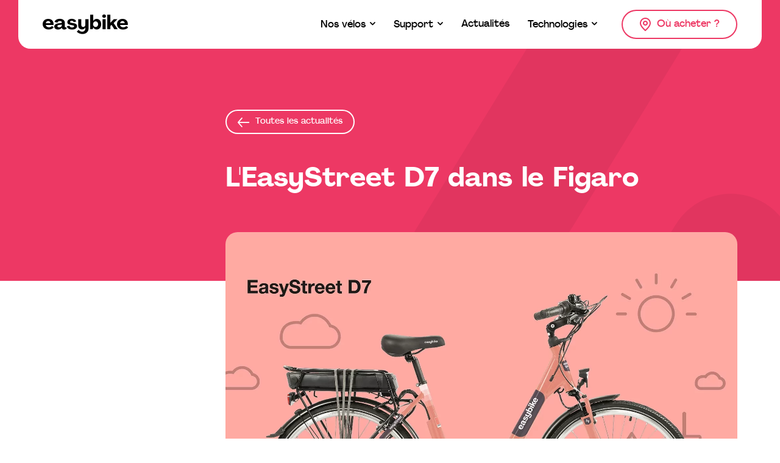

--- FILE ---
content_type: text/html; charset=UTF-8
request_url: https://www.easybike.fr/actualites/l-easystreet-d7-dans-le-figaro
body_size: 3313
content:
<!DOCTYPE html>
<html lang="fr">
  <head>
    <meta charset="utf-8" />
    <title>Easybike | L'EasyStreet D7 dans le Figaro</title>
    <meta name="description" content="Retrouvez Easybike dans Le Figaro ! Marque française depuis 15 ans déjà, Easybike est au cœur de l’actualité avec notre EasyStreet M01D7 ! Idéalement …" />
    <meta content="Easybike | L'EasyStreet D7 dans le Figaro" property="og:title">
    <meta content="Retrouvez Easybike dans Le Figaro ! Marque française depuis 15 ans déjà, Easybike est au cœur de l’actualité avec notre EasyStreet M01D7 ! Idéalement …" property="og:description">
    <meta content="https://www.easybike.fr/assets/images/easybike-og.png" property="og:image">
    <meta name="viewport" content="width=device-width, initial-scale=1.0, viewport-fit=cover" />
    <script>['js','r5s','p6x'].forEach(function(attr){document.documentElement.setAttribute(attr,'')})</script>
    <link rel="preload" href="https://www.easybike.fr/assets/fonts/agrandir/agrandir-400.woff2" as="font" type="font/woff2" crossorigin>
    <link rel="preload" href="https://www.easybike.fr/assets/fonts/agrandir/agrandir-500.woff2" as="font" type="font/woff2" crossorigin>
    <link rel="preload" href="https://www.easybike.fr/assets/fonts/agrandir/agrandir-700.woff2" as="font" type="font/woff2" crossorigin>
    <link href="https://www.easybike.fr/assets/css/app.css" rel="stylesheet">        <link href="https://www.easybike.fr/favicon.ico" rel="shortcut icon" type="image/x-icon">
    <link href="https://www.easybike.fr/apple-touch-icon.png" rel="apple-touch-icon">
    <!-- Google Tag Manager -->
    <script>(function(w,d,s,l,i){w[l]=w[l]||[];w[l].push({'gtm.start':
    new Date().getTime(),event:'gtm.js'});var f=d.getElementsByTagName(s)[0],
    j=d.createElement(s),dl=l!='dataLayer'?'&l='+l:'';j.async=true;j.src=
    'https://www.googletagmanager.com/gtm.js?id='+i+dl;f.parentNode.insertBefore(j,f);
    })(window,document,'script','dataLayer','GTM-W72MVBF');</script>
    <!-- End Google Tag Manager -->
  </head>
  <body>
    <!-- Google Tag Manager (noscript) -->
    <noscript><iframe src="https://www.googletagmanager.com/ns.html?id=GTM-W72MVBF"
    height="0" width="0" style="display:none;visibility:hidden"></iframe></noscript>
    <!-- End Google Tag Manager (noscript) -->
    <div class="root1">
      <div class="root1-wrap">
        <header class="top1" id="top">
          <div class="top1-wrap">
            <p class="top1-logo"><a href="https://www.easybike.fr" accesskey="h" class="icon-logo" aria-label="Easybike"><span>Easybike</span></a></p>
            <nav class="skips1">
              <ul>
                <li><a href="#nav" accesskey="n">Skip to navigation [n]</a></li>
                <li><a href="#content" accesskey="c">Skip to content [c]</a></li>
                <li><a href="#footer" accesskey="f">Skip to footer [f]</a></li>
              </ul>
            </nav>
            <nav class="nav1" id="nav">
              <p class="nav1-close"><a href="#" toggle="body/is-nav-active/-" class="icon-close" aria-label="Close nav"><span>Close</span></a></p>
              <ul class="nav1-main">
                                                <li accesskey="1">
                  <a href="https://www.easybike.fr/nos-velos"><span>Nos vélos</span></a>
                                    <i class="icon-angle-down" toggle="^/is-open/~"></i>
                  <ul>
                                                            <li><a href="https://www.easybike.fr/nos-velos/collection-2023/gamme-utilitaire">Gamme Utilitaire</a></li>
                                        <li><a href="https://www.easybike.fr/nos-velos/collection-2023/gamme-urbain-compact">Gamme Compact</a></li>
                                        <li><a href="https://www.easybike.fr/nos-velos/collection-2023/gamme-urbain">Gamme Urbain</a></li>
                                        <li><a href="https://www.easybike.fr/nos-velos/collection-2023/gamme-vtc">Gamme VTC</a></li>
                                        <li><a href="https://www.easybike.fr/nos-velos/collection-2023/gamme-sport">Gamme VTT</a></li>
                                                          </ul>
                                  </li>
                                <li accesskey="2">
                  <a href="https://www.easybike.fr/support"><span>Support</span></a>
                                    <i class="icon-angle-down" toggle="^/is-open/~"></i>
                  <ul>
                                                            <li><a href="https://www.easybike.fr/support/enregistrer-votre-velo">Enregistrer votre vélo</a></li>
                                        <li><a href="https://www.easybike.fr/support/conseils-d-utilisation">Conseils d’utilisation</a></li>
                                        <li><a href="https://www.easybike.fr/support/guide-de-prise-en-main">Guide de prise en main</a></li>
                                        <li><a href="https://www.easybike.fr/support/notre-catalogue">Notre catalogue</a></li>
                                        <li><a href="https://www.easybike.fr/support/faq">FAQ</a></li>
                                        <li><a href="https://www.easybike.fr/support/sav">Contact</a></li>
                                                          </ul>
                                  </li>
                                <li accesskey="3">
                  <a href="https://www.easybike.fr/actualites"><span>Actualités</span></a>
                                  </li>
                                <li accesskey="4">
                  <a href="https://www.easybike.fr/technologies"><span>Technologies</span></a>
                                    <i class="icon-angle-down" toggle="^/is-open/~"></i>
                  <ul>
                                                            <li><a href="https://www.easybike.fr/technologies/displays">Displays</a></li>
                                        <li><a href="https://www.easybike.fr/technologies/derailleurs">Transmission</a></li>
                                        <li><a href="https://www.easybike.fr/technologies/freins">Freins</a></li>
                                        <li><a href="https://www.easybike.fr/technologies/pneus">Pneus</a></li>
                                        <li><a href="https://www.easybike.fr/technologies/motorisations">Motorisations</a></li>
                                        <li><a href="https://www.easybike.fr/technologies/batteries">Batteries</a></li>
                                                          </ul>
                                  </li>
                              </ul>
            </nav>
            <p class="top1-action"><a href="https://www.easybike.fr/distributeurs" class="button1 -ghost" aria-label="Où acheter ?"><i class="icon-location"></i><span>Où acheter ?</span></a></p>
            <nav class="top1-tools">
              <ul>
                <li><a href="https://www.easybike.fr/distributeurs" class="icon-location" aria-label="Où acheter ?"><span>Où acheter ?</span></a></li>
                <li><a href="#" toggle="body/is-nav-active" class="icon-menu" aria-label="Menu"><span>Menu</span></a></li>
              </ul>
            </nav>
          </div>
        </header>

<section class="content1" id="content" data-warning="Your browser is outdated, it will not render this page properly, please upgrade.">
  <div class="hero1 backdrop1 -watermelon theme1" parallax="0/">
    <div class="hero1-wrap -contain">
      <div class="split1 -mb:0">
        <div class="split1-main">
          <div class="header2">
            <p class="header2-back"><a href="https://www.easybike.fr/actualites" class="button1 -small -ghost"><i class="icon-arrow-left"></i> <span>Toutes les actualités</span></a></p>
            <h1 class="header2-title">L'EasyStreet D7 dans le Figaro</h1>
          </div>
        </div>
      </div>
      <div class="spacer1 -push2"></div>
    </div>
  </div>
  <div class="wrap1">
    <div class="wrap1-inner -contain -pb:4">
      <div class="split1">
        <div class="split1-main">
          <div class="spacer1 -pull2"></div>
          <div class="body1">
            <figure class="-mb:3">
                                          <picture class="img1" style="--r: 0.8">
                <source type="image/webp" data-srcset="https://www.easybike.fr/media/pages/actualites/l-easystreet-d7-dans-le-figaro/2160751825-1741705806/easystreet-d7-1680x1220-marge-plan-de-travail-1-11966-840x.webp 840w, https://www.easybike.fr/media/pages/actualites/l-easystreet-d7-dans-le-figaro/2160751825-1741705806/easystreet-d7-1680x1220-marge-plan-de-travail-1-11966-1680x.webp 1680w" />
                <source type="image/jpeg" data-srcset="https://www.easybike.fr/media/pages/actualites/l-easystreet-d7-dans-le-figaro/4082649211-1741705806/easystreet-d7-1680x1220-marge-plan-de-travail-1-11966-840x.jpg 840w, https://www.easybike.fr/media/pages/actualites/l-easystreet-d7-dans-le-figaro/4082649211-1741705806/easystreet-d7-1680x1220-marge-plan-de-travail-1-11966-1680x.jpg 1680w" />
                <img class="lazyload" data-src="https://www.easybike.fr/media/pages/actualites/l-easystreet-d7-dans-le-figaro/4082649211-1741705806/easystreet-d7-1680x1220-marge-plan-de-travail-1-11966-840x.jpg" alt="" />
                <i class="loader1"></i>            
                <noscript><img src="https://www.easybike.fr/media/pages/actualites/l-easystreet-d7-dans-le-figaro/4082649211-1741705806/easystreet-d7-1680x1220-marge-plan-de-travail-1-11966-840x.jpg" alt=""></noscript>
              </picture>
                                        </figure>
            <h3>Retrouvez Easybike dans <a href="http://kiosque.lefigaro.fr/le-figaro/2020-05-05">Le Figaro</a> !</h3>
<p>Marque française depuis 15 ans déjà, Easybike est au cœur de l’actualité avec notre EasyStreet M01D7 !</p>
<p>Idéalement taillé pour la ville, ce vélo rend vos trajets plus beaux ! 😜</p>
<p><a class="button1 -small -ghost" href="https://www.easybike.fr/nos-velos/collection-2020-2021/urbain/easystreet-d7">Plus d&rsquo;info sur le v&eacute;lo</a></p>          </div>
        </div>
      </div>
    </div>
  </div>
</section>
        
        <footer class="footer1" id="footer">
          <div class="footer1-wrap -contain">
            <figure class="footer1-logo"><a href="https://www.easybike.fr" class="icon-logo" aria-label="Easybike"><span>Easybike</span></a></figure>
            <nav class="footer1-nav">
              <ul class="footer1-main">
                <li>
                  <a href="https://www.easybike.fr/qui-sommes-nous">Qui sommes-nous ?</a>
                  <i class="icon-arrow-down" toggle="^/is-open/~"></i>
                  <ul>
                    <li><a href="https://www.easybike.fr/qui-sommes-nous/la-marque-easybike">La marque Easybike</a></li>
                    <li><a href="https://www.easybike.fr/qui-sommes-nous/groupe-rebirth">Groupe Rebirth</a></li>
                    <li class="is-active"><a href="https://www.easybike.fr/actualites">Actualités</a></li>
                    <li><a href="https://www.easybike.fr/qui-sommes-nous/mentions-legales">Mentions légales</a></li>
                    <li><a href="https://www.easybike.fr/qui-sommes-nous/contact">Contactez-nous</a></li>
                  </ul>
                </li>
                <li>
                  <a href="https://www.easybike.fr/support">Support</a>
                  <i class="icon-arrow-down" toggle="^/is-open/~"></i>
                  <ul>
                                        <li><a href="https://www.easybike.fr/support/enregistrer-votre-velo">Enregistrer votre vélo</a></li>
                                        <li><a href="https://www.easybike.fr/support/conseils-d-utilisation">Conseils d’utilisation</a></li>
                                        <li><a href="https://www.easybike.fr/support/guide-de-prise-en-main">Guide de prise en main</a></li>
                                        <li><a href="https://www.easybike.fr/support/notre-catalogue">Notre catalogue</a></li>
                                        <li><a href="https://www.easybike.fr/support/faq">FAQ</a></li>
                                        <li><a href="https://www.easybike.fr/support/sav">Contact</a></li>
                                      </ul>
                </li>
                <li>
                  <a href="https://www.easybike.fr/technologies">Technologies</a>
                  <i class="icon-arrow-down" toggle="^/is-open/~"></i>
                  <ul>
                                        <li><a href="https://www.easybike.fr/technologies/displays">Displays</a></li>
                                        <li><a href="https://www.easybike.fr/technologies/derailleurs">Transmission</a></li>
                                        <li><a href="https://www.easybike.fr/technologies/freins">Freins</a></li>
                                        <li><a href="https://www.easybike.fr/technologies/pneus">Pneus</a></li>
                                        <li><a href="https://www.easybike.fr/technologies/motorisations">Motorisations</a></li>
                                        <li><a href="https://www.easybike.fr/technologies/batteries">Batteries</a></li>
                                      </ul>
                </li>
              </ul>
            </nav>
            <div class="footer1-action">
              <figure>
                                                <picture class="img1 -straight" style="--r: 1.2352941176471">
                  <source type="image/webp" data-srcset="https://www.easybike.fr/media/site/3568701361-1744209810/vignette-catalogue-easybike-170x.webp 170w, https://www.easybike.fr/media/site/3568701361-1744209810/vignette-catalogue-easybike-340x.webp 340w" />
                  <source type="image/jpeg" data-srcset="https://www.easybike.fr/media/site/1366557069-1744209804/vignette-catalogue-easybike-170x.jpg 170w, https://www.easybike.fr/media/site/1366557069-1744209804/vignette-catalogue-easybike-340x.jpg 340w" />
                  <img class="lazyload" data-src="https://www.easybike.fr/media/site/1366557069-1744209804/vignette-catalogue-easybike-170x.jpg" alt="" />
                  <i class="loader1"></i>
                  <noscript><img src="https://www.easybike.fr/media/site/1366557069-1744209804/vignette-catalogue-easybike-170x.jpg" alt=""></noscript>
                </picture>
                                              </figure>
              <p><a href="https://www.easybike.fr/media/site/2885201918-1751019406/depliant-easybike-20250626-ap3_compressed.pdf" class="button1 -ghost" aria-label="Télécharger le catalogue" download><i class="icon-arrow-down"></i><span>Télécharger le catalogue</span></a></p>
            </div>
            <div class="footer1-copys">
              <p>© 2026 Easybike / Groupe Rebirth, 4 rue Tarbé, 75017, Paris. <br> Tous droits réservés - Site par <a href="https://ultro.fr" class="icon-ultro" target="_blank"><span>Ultrō</span></a></p>
              <div class="socials1">
                <ul class="socials1-items">
                                    <li><a href="https://www.facebook.com/easybikeofficiel/" class="icon-facebook" aria-label="Share on Facebook" target="_blank"><span>Facebook</span></a></li>
                                                      <li><a href="https://instagram.com/easybike_fr/" class="icon-instagram" aria-label="Share on Instagram" target="_blank"><span>Instagram</span></a></li>
                                  </ul>
              </div>
            </div>
          </div>
        </footer>
      </div>
    </div>
    <script>
      document.documentElement.style.setProperty('--vw', document.documentElement.clientWidth * 0.01 + 'px');
      document.documentElement.style.setProperty('--vh', window.innerHeight * 0.01 + 'px');
    </script>
    <script src="https://www.easybike.fr/assets/js/libs.js"></script>    <script src="https://www.easybike.fr/assets/js/app.js"></script>      </body>
</html>


--- FILE ---
content_type: text/css
request_url: https://www.easybike.fr/assets/css/app.css
body_size: 15952
content:
/*! Easybike > 20190715 ---------------- */

:root {

  --contain: 1140; --sx: 40px; --sy: 20px; --st: 80px; --s1: 20px; --s2: 30px; --s3: 50px; --s4: 80px; --s5: 160px;
  --nx: calc(var(--sx) * -1); --ny: calc(var(--sy) * -1);
  --vws: 1px; --vwx: calc(var(--vw, 1vw) * 100); --vhx: calc(var(--vh, 1vh) * 100);

  --ff_1: Agrandir,Helvetica Neue,Arial,sans-serif;

  --c_d1: #4E4E4E; --c_d1t: var(--c_d1); /* default: gray, text */
  --c_d2: #000000; --c_d2t: var(--c_d2); /* default: black, header */
  --c_d3: #949494; --c_d3t: var(--c_d3); /* default: light gray, captions */
  --c_i1: #dddddd; --c_i1t: var(--c_i1); /* inverted: text */
  --c_i2: #ffffff; --c_i2t: var(--c_i2); /* inverted: white, text */
  --c_a1: #ED3864; --c_a1t: var(--c_a1); /* accent: pink, special */
  --c_b1: #eeeeee; --c_b1t: var(--c_b1); /* background: gray, separators */
  --c_o1: #DEDEDE; --c_o1t: var(--c_o1); /* borders: gray, fields */
  --c_o2: #cccccc; --c_o2t: var(--c_o2); /* borders: darker gray, field:focus; */
  --c_e1: #ef4242; --c_e1t: var(--c_e1); /* error: red, fields */

  --xw_1: 1140px;  /* max-width */
  --xw_2:  940px;  /* max-width */

  --is_1: 225px;   /* indent size */
  --bra_1: 20px;   /* border radius: large elements */
  --bra_2:  8px;   /* border radius: buttons */

  --t8n_d1: 0.3s;
  --t8n_p1: border-color, background, background-size, box-shadow, transform, opacity, filter, clip-path, -webkit-clip-path;
  --t8n_p2: var(--t8n_p1), visibility;
  --t8n_e1: cubic-bezier(.5,0,0,1);
  --t8n_e2: cubic-bezier(.35,.6,.45,1);

 }

 @media screen and (max-width: 1219px) { :root { --vws: calc((100vw - 320px) / (1280 - 320)); } }
 @media screen and (max-width: 1023px) { :root { --sx: 30px; --st: 60px; --s3: 40px; --s4: 60px; --s5: 100px; } }
 @media screen and (max-width:  719px) { :root { --sx: 20px; --s4: 50px; --s5: 80px; } }
 @media screen and (max-width:  319px) { :root { --vws: 0px; } }

 @font-face { font-family: 'Icons'; font-weight: normal; font-style: normal; src: url('../fonts/icomoon/fonts/icomoon.ttf?1563922954') format('truetype'), url('../fonts/icomoon/fonts/icomoon.woff?1563922954') format('woff'), url('../fonts/icomoon/fonts/icomoon.svg?1563922954#icomoon') format('svg'); }
 @font-face { font-family: "Agrandir"; font-weight: 400; font-style: normal; src: url("../fonts/agrandir/agrandir-400.woff2") format("woff2"), url("../fonts/agrandir/agrandir-400.woff") format("woff"), url("../fonts/agrandir/agrandir-400.ttf") format("truetype"); }
 @font-face { font-family: "Agrandir"; font-weight: 500; font-style: normal; src: url("../fonts/agrandir/agrandir-500.woff2") format("woff2"), url("../fonts/agrandir/agrandir-500.woff") format("woff"), url("../fonts/agrandir/agrandir-500.ttf") format("truetype"); }
 @font-face { font-family: "Agrandir"; font-weight: 700; font-style: normal; src: url("../fonts/agrandir/agrandir-700.woff2") format("woff2"), url("../fonts/agrandir/agrandir-700.woff") format("woff"), url("../fonts/agrandir/agrandir-700.ttf") format("truetype"); }

 /*   ______  _______ _______ _______
  *   |_____] |_____| |______ |______
  *   |_____] |     | ______| |______
 */

 .root1 { position: relative; width: 100%; min-width: 320px; margin: 0; padding: 0; }
  .root1, .root1 *, .root1 *:before, .root1 *:after { box-sizing: border-box; }
  .root1-wrap { margin: 0; }

 @media screen {
  .-contain { max-width: 1210px; max-width: calc(var(--contain) * 1px + 2 * var(--sx)); margin-left: auto; margin-right: auto; border-left: 20px solid transparent; border-right: 20px solid transparent; border-left-width: var(--sx); border-right-width: var(--sx); }
  .-decontain { margin-left: calc(50% - var(--vw, 1vw) * 50); margin-right: calc(50% - var(--vw, 1vw) * 50); }
  .-recontain { margin-left: calc(50% - var(--vw, 1vw) * 50); margin-right: calc(50% - var(--vw, 1vw) * 50); padding-left: calc(var(--vw, 1vw) * 50 - 50%); padding-right: calc(var(--vw, 1vw) * 50 - 50%); }
 }

 /* grid */

 [grid] { --gap: var(--sx); display: flex; flex-wrap: wrap; margin-top: -40px; margin-left: -20px; margin-right: -20px; margin-top: calc(var(--row-gap,var(--gap)) * -1); margin-left: calc(var(--gap) / -2); margin-right: calc(var(--gap) / -2); padding: 0; pointer-events: none; }
 [grid~="inline"] { display: inline-flex; }
  [grid] > * { width: var(--column, auto); min-width: 0; margin-bottom: 0; border: 1px solid transparent; border-width: 40px 20px 0; border-width: var(--row-gap,var(--gap)) calc(var(--gap) / 2) 0; background-clip: padding-box; pointer-events: auto; }
   [grid] > li:before { display: none; }

 [width="-"]{width:100%;height:0;margin:0;border-width:0}[width^="16/"]{width:16.666%}[width^="20/"]{width:19.999%}[width^="25/"]{width:24.999%}[width^="33/"]{width:33.333%}[width^="40/"]{width:39.999%}[width^="50/"]{width:49.999%}[width^="60/"]{width:59.999%}[width^="66/"],[width^="67/"]{width:66.666%}[width^="75/"]{width:74.999%}[width^="80/"]{width:74.999%}[width^="99/"],[width^="100/"]{width:100%}
 @media screen and (max-width: 1279px){[width*="/a/"]{width:auto}[width*="/16/"]{width:16.666%}[width*="/20/"]{width:19.999%}[width*="/25/"]{width:24.999%}[width*="/33/"]{width:33.333%}[width*="/40/"]{width:39.999%}[width*="/50/"]{width:49.999%}[width*="/60/"]{width:59.999%}[width*="/66/"],[width*="/67/"]{width:66.666%}[width*="/75/"]{width:74.999%}[width*="/80/"]{width:79.999%}[width*="/100/"]{width:100%}}
 @media screen and (max-width:  719px) {[width$="/a"]{width:auto}[width$="/16"]{width:16.666%}[width$="/20"]{width:19.999%}[width$="/25"]{width:24.999%}[width$="/33"]{width:33.333%}[width$="/40"]{width:39.999%}[width$="/50"]{width:49.999%}[width$="/60"]{width:59.999%}[width$="/66"],[width$="/67"]{width:66.666%}[width$="/75"]{width:74.999%}[width$="/80"]{width:79.999%}[width$="/100"]{width:100%}}
 @media screen and (min-width: 1280px){[width^="0/"]{display:none !important}} @media screen and (min-width: 720px) and (max-width: 1280px){[width*="/0/"]{display:none !important}} @media screen and (max-width: 719px){[width$="/0"]{display:none !important}}

 /* reveal */

 @media screen {
 [reveal^="1"] { transition-duration: 0.5s; transition-timing-function: ease; }
 [reveal^="2"] { transition-duration: 1s; }
 [r5s]:not([ready]) [reveal^="1+/"], [r5s] [reveal^="1/"]:not([revealed]) { opacity: 0; transform: translateY(30px); }
 [r5s]:not([ready]) [reveal^="2+/"], [r5s] [reveal^="2/"]:not([revealed]) { opacity: 0; }
 [reveal]{--rd:0;transition-delay:calc(var(--rd,0) * var(--rs, 0.1s))}[reveal$="/0"]{--rd:0}[reveal$="/1"]{--rd:1}[reveal$="/2"]{--rd:2}[reveal$="/3"]{--rd:3}[reveal$="/4"]{--rd:4}[reveal$="/5"]{--rd:5}[reveal$="/6"]{--rd:6}[reveal$="/7"]{--rd:7}[reveal$="/8"]{--rd:8}[reveal$="/9"]{--rd:9}[reveal$="/10"]{--rd:10}
 [aligned]{transition-delay:calc(var(--rd,0) * var(--rs, 0.1s) + var(--rq) * 0.1s)}
 }

 /*   _______  _____  ______  _     _ _      _______ _______
  *   |  |  | |     | |     \ |     | |      |______ |______
  *   |  |  | |_____| |_____/ |_____| |_____ |______ ______|
 */

 /**
  * @name .anchor1
  * @description Localscroll helper
  * @example { }
  */

 .anchor1 { --offset: -40px; overflow: hidden; height: 0; margin: 0; }
  .anchor1-target { overflow: hidden; height: 0; margin: var(--offset) 0 0; }

 /**
  * @name .answers1
  * @description FAQ styling
  * @example { }
  */

 .answers1 { --a1x: 40px; }
  .answers1-qr:hover { box-shadow: 0 24px 32px 0 rgba(0,0,0,0.05); }
  .answers1-question { margin: 0; padding: 20px var(--a1x); border-radius: 8px 8px 0 0; border: 1px solid var(--c_b1t); border-bottom-width: 0; color: var(--c_d2t);}
  [js] .answers1-question:not(.is-active) { border-radius: 8px; border-width: 1px; }
   [js] .answers1-question:not(.is-active):hover { background: var(--c_a1); border-color: var(--c_a1); color: var(--c_i2); }
    [js] .answers1-question:not(.is-active):hover:before { color: var(--c_i2); }
   [js] .answers1-question:before { float: right; content: '\e905'; margin: 0 0 5px 20px; color: var(--c_a1t); font: 1.25em/1 Icons; transition: none; }
   [js] .answers1-question.is-active:before { transform: scaleY(-1); }
  .answers1-question:not(:first-child) { margin-top: 20px; }
  .answers1-answer { padding: 0 var(--a1x) 20px; border: 1px solid var(--c_b1t); border-top-width: 0; border-radius: 0 0 8px 8px; }
  [js] .answers1-answer { display: none; }
  .answers1-question.is-active + .answers1-answer { display: block; }

 @media screen and (max-width: 1023px) {
 .answers1 { --a1x: var(--sx); }
 }

 /**
  * @name .backdrop1
  * @description Colored backgrounds
  * @example { }
  */

 @media screen {
 .backdrop1 { position: relative; margin-bottom: var(--s4); padding-top: var(--s5); padding-bottom: var(--s5); background: transparent; }
 .backdrop1.-watermelon { background-color: var(--c_a1); }
 .backdrop1.-cinderella { background-color: #FDE9E3; }
  .backdrop1[style*="--color"]:before { position: absolute; left: 0; right: 0; top: 0; bottom: 0; content: ''; margin: 0; background: var(--color, var(--c_b1t)); opacity: 0.2; }
  .backdrop1-wrap { position: relative; }

 .backdrop1.-watermelon .button1.-ghost { --tch: var(--c_a1); }
 }

 /**
  * @name .bg1
  * @description Product background
  * @example { }
  */

 .bg1 { display: flex; justify-content: center; position: absolute; left: 0; right: 0; top: 0; bottom: 0; overflow: hidden; margin: 0; background: var(--color); }
  .bg1 figure { width: 100%; max-width: 100%; height: 110%; margin: 0; }
   .bg1 img { display: block; margin: 0 auto; object-fit: contain; object-position: 50% 100%; height: 100%; opacity: 0.08; }

  @supports (-webkit-clip-path: circle(40%)) or (clip-path: circle(40%)){
  .bg1:after { position: absolute; left: -1px; bottom: -1px; right: -1px;content: ''; background: #fff; }
  .bg1.-rounded:after { height: 10%; -webkit-clip-path: ellipse(55% 75% at 50% 100%); clip-path: ellipse(55% 75% at 50% 100%); }
  .bg1.-inclined:after { height: 10%; -webkit-clip-path: polygon(0 100%, 100% 0, 100% 100%); clip-path: polygon(0 100%, 100% 0, 100% 100%); }
  }

  /**
   * @name .block1
   * @description Technology block
   * @example { }
   */

 @media screen and (min-width: 720px) {
  .block1 { display: flex; }
   .block1-image { flex: none; min-width: 0; width: 290px; margin: 0; padding-right: var(--s3); }
   .block1-main { flex-grow: 1; }
 }

 /**
  * @name .body1
  * @description WYSIWYG styling
  * @example { }
  */

 .body1 {  }
  .body1 > * { margin-bottom: var(--b1mb, var(--sy)); margin-top: var(--b1mt); }
  .body1 > *:first-child { margin-top: 0; }
  .body1 > h1,
  .body1 > h2 { --b1mt: var(--s4) }
  .body1 > h3 { --b1mt: var(--s3) }
  .body1 > h4,
  .body1 > dl,
  .body1 > figure,
  .body1 > blockquote { --b1mt: var(--s2); }
  .body1 > figure,
  .body1 > blockquote { --b1mb: var(--s2); }
  .body1 > .alignleft, .body1 > .alignright { --b1mt: 0; }

 /**
  * @name .card1
  * @description Product teaser
  * @example { }
  */

 .card1 { position: relative; overflow: hidden; border-radius: var(--bra_1); background: var(--c_i2); box-shadow: 0 24px 32px 0 rgba(0,0,0,0.05); text-align: center; transform: translateZ(0); }
 .card1 a { border-bottom: none; }
 .card1:hover { box-shadow: 0 5px 10px 0 rgba(0,0,0,0.05); }
  .card1-wrap { --aown: 0; --atcn: 'inherit'; display: block; padding: 0 0 30px; }
   .card1-header { position: relative; padding: 40px 0 0; }
    .card1 .bg1 { bottom: 20px; }
     .card1 .bg1 figure { transition-property: transform; }
     .card1-wrap:hover .bg1 figure { transform: scale(0.95); }
    .card1-image { position: relative; }
     .card1-image .img1 { max-width: 80%; margin: 0 auto; }
   .card1-title { position: relative; }
    .card1-title big { display: block; padding-bottom: 5px; }

 @media screen {
 .card1-image[reveal] { transition-duration: 0.5s; transition-delay: calc(var(--c1d, 0s)); }
 [r5s] .card1-image[reveal]:not([revealed]) { opacity: 0; transform: translateX(-20px); }
 }

 @media print {
 .card1 { box-shadow: 0 0 0 1px var(--c_o1); }
 }

 /**
  * @name .carousel1
  * @description Carousel with sidebar
  * @example { }
  */

 .carousel1 { overflow: hidden; margin-bottom: var(--s4); }
  .carousel1-wrap { display: flex; }
  .carousel1-header { flex: none; position: relative; z-index: 2; width: 320px; min-width: 0; margin: 0 var(--s4) 0 0; }
  .carousel1-main { flex-grow: 1; min-width: 0; margin: 0; }
   .carousel1-entries { padding-bottom: 50px; }
   [js] .carousel1-entries { padding-bottom: 120px; }
   .carousel1-entries:not(.slick-slider) { width: 100%; overflow: auto; letter-spacing: -1em; white-space: nowrap; -ms-overflow-style: none; -webkit-overflow-scrolling: touch; }
   .carousel1-entries::-webkit-scrollbar { display: none; }
    .carousel1-entries .slick-list { overflow: visible; max-width: 610px; }
    .carousel1-entries .slick-dots { display: none !important; }
    .carousel1-entry { display: inline-block; width: 100%; max-width: 610px; margin: 0; padding-right: var(--s4); letter-spacing: 0; white-space: normal; vertical-align: top; }
    .carousel1-entry.slick-slide { visibility: hidden; opacity: 0; transition-property: var(--t8n_p2); }
    .carousel1-entry.slick-slide.slick-active { transition-delay: 0.2s; }
    .carousel1-entry.slick-slide.slick-active,
    .carousel1-entry.slick-slide.slick-active ~ .slick-slide { opacity: 1; visibility: visible; }

 @media print {
 [js] .carousel1-entries { margin: calc(var(--s2) * -1) 0 0 calc(var(--s2) * -1); padding: 0 1px 1px 0; }
  .carousel1-entries .slick-list { max-width: 100%; }
  .carousel1-entry[class][class] { width: 50% !important; margin-top: var(--s2); padding-left: var(--s2); padding-right: 0; }
 }
 @media screen and (max-width: 1023px) {
 .carousel1-header { width: 260px; }
  .carousel1-entry { padding-right: var(--s2); }
 }
 @media screen and (max-width: 719px) {
 .carousel1 { margin-bottom: var(--s1); }
  .carousel1-wrap { display: block; }
   .carousel1-header { width: auto; margin: 0 0 var(--s3); }
   .carousel1-main { }
    [js] .carousel1-entries { padding-bottom: 50px; }
     .carousel1-entries .slick-list { max-width: 90vw; }
     .carousel1-entries .slick-arrow { display: none !important; }
 }

 /**
  * @name .carousel2
  * @description Photo carousel
  * @example { }
  */

 .carousel2 { overflow: hidden; margin-bottom: var(--s4); }
  .carousel2-wrap { }
   [js] .carousel2-entries { margin-left: calc(var(--s2) * -1); padding-bottom: 120px; }
   .carousel2-entries:not(.slick-slider) { width: 100%; overflow: auto; letter-spacing: -1em; white-space: nowrap; -ms-overflow-style: none; -webkit-overflow-scrolling: touch; }
   .carousel2-entries::-webkit-scrollbar { display: none; }
    .carousel2-entries .slick-list { overflow: visible; }
    .carousel2-entries .slick-dots { display: none !important; }
    .carousel2-entry { display: inline-block; width: 50%; margin: 0; padding-left: var(--s2); letter-spacing: 0; white-space: normal; vertical-align: top; }

 @media print {
 .carousel2-entries[class] { margin-top: calc(var(--s2) * -1); padding-bottom: 0; }
 .carousel2-entry[class] { width: 50% !important; margin-top: var(--s2); }
 }
 @media screen and (max-width: 719px) {
 [js] .carousel2-entries { margin-left: calc(var(--sx) * -1); padding-bottom: 50px; }
  .carousel2-entries .slick-list { max-width: 90vw; }
  .carousel2-entries .slick-arrow { display: none !important; }
   .carousel2-entry { width: 100%; padding-left: var(--sx); }
 }

 /**
  * @name .colors1
  * @description Color selector
  * @example { }
  */

 .colors1 { padding: 0; }
  .colors1 li { display: inline-block; margin: 0; }
  .colors1 li ~ li { margin-left: 20px; }
   .colors1 li:before { display: none; }
   .colors1 label[for] { display: block; width: 32px; height: 32px; border-radius: 50%; box-shadow: none; background: var(--color); }
   [js] .colors1 .is-active > label { box-shadow: 0 0 0 8px #EFEFEF; }
    .colors1 span { display: none; }

 /**
  * @name .content1
  * @description Global content
  */

 .content1 { margin-bottom: 0; }
  .content1:before { display: block; content: attr(data-warning); margin: 0; padding: 100px 40px 20px; padding: calc(var(--st) + 20px) 40px 20px; background: #b22; color: #fff; text-align: center; }
 @supports(display: grid) { .content1:before { display: none; } }

 @media screen and (max-width: 599px) {
  .content1:before { padding: 15px 20px; font-size: 14px; }
 }

 /**
  * @name .ctas1
  * @description Three action ards
  * @example { }
  */

 .ctas1 { --sy: 20px; display: flex; overflow: hidden; position: relative; border-radius: var(--bra_1); background: #fff; box-shadow: 0 24px 32px 0 rgba(0,0,0,0.05); }
  .ctas1-entry { display: flex; flex: 1 0 0; min-width: 0; width: 33.33%; margin: 0; text-align: center; }
   .ctas1-entry a { border-bottom: none; }
  .ctas1-entry:not(:first-child) { box-shadow: inset 1px 0 var(--c_b1t); }
   .ctas1-wrap { display: block; padding: 40px 40px 50px; }
   .ctas1-wrap:hover { background: var(--c_a1t); color: var(--c_i2t); }
    .ctas1-icon { display: flex; align-items: center; justify-content: center; height: 90px; margin-bottom: 10px; color: var(--c_a1t); font-size: 64px; transition-property: color; }
    .ctas1-title { }
    .ctas1-wrap:hover .ctas1-icon { color: var(--c_i2t); }
    .ctas1-wrap:hover .ctas1-title { color: inherit; }

 @media print {
 .ctas1 { box-shadow: inset 0 0 0 1px var(--c_o1); }
 }
 @media screen and (max-width: 1023px) {
 .ctas1-wrap { padding: 30px 20px 40px; }
 }
 @media screen and (max-width: 719px) {
 .ctas1 { display: block; }
  .ctas1-entry { display: block; width: 100%; }
  .ctas1-entry:not(:first-child) { box-shadow: inset 0 1px var(--c_b1t); }
 }

 /**
  * @name .embed1
  * @description Responsive embeds
  */

 .embed1 { display: block; position: relative; overflow: hidden; height: 0; padding-bottom: 56.25%; }
 .embed1.-round { overflow: hidden; border-radius: var(--bra_1); }
 .embed1.-shadow { box-shadow: 0 24px 32px 0 rgba(0,0,0,0.05); }
  .embed1 iframe { position: absolute; top: 0; left: 0; width: 100%; height: 100%; }

 @media screen and (max-width: 719px) {
 .embed1.-portrait\<m { padding-bottom: 150%; }
 }

 /**
  * @name .error1
  * @description Error page overlay
  */

 .error1 { display: flex; align-items: center; position: fixed; left: 0; top: 0; z-index: 201; width: 100%; height: var(--vhx); margin: 0; background: #f2f2f2; text-align: center; }
  .error1-wrap { margin-left: auto; margin-right: auto; }
   .error1-code { margin: 0; font-size: 82px; line-height: 1; opacity: 0.2; }
   .error1-title { margin-bottom: 0; }
   .error1-info { margin-bottom: calc(var(--sy) / 2); }

 @media screen and (max-width: 599px) {
 .error1-title { margin-bottom: 10px; }
 }

 /**
  * @name .featured1
  * @description Featured bike
  * @example { }
  */

 .featured1 { position: relative; height: 580px; margin: 0; }
  .featured1-outer { position: absolute; left: 0; right: 0; bottom: -50px; margin: 0; }
   .featured1-inner { }
    .featured1-product { position: absolute; bottom: -30px; right: 45%; width: 800px; margin: 0; }
    .featured1-box { position: relative; z-index: 1; max-width: 460px; margin: 0 0 0 auto; padding: 60px 40px; border-radius: var(--bra_1); background: var(--c_i2); box-shadow: 0 24px 32px 0 rgba(0,0,0,0.05); }
     .featured1-brow { color: var(--c_a1); }
      .featured1-brow a { --aown: 0; border-bottom: none; }
     .featured1-action { margin-top: var(--s2); }

 @media screen {
 .featured1-product[reveal] { transition-duration: 0.5s; transition-delay: 0.5s; }
 [r5s] .featured1-product[reveal]:not([revealed]) { opacity: 0; transform: translateX(-50px); }
 }
 @media screen and (max-width: 1023px) {
 .featured1 { height: auto; }
  .featured1-outer { position: relative; bottom: auto; }
   .featured1-product { position: relative; top: 15vw; bottom: auto; right: auto; width: auto; }
   .featured1-box { margin: 0 auto -10vw; padding: 0 var(--sx) var(--sx); border-radius: 0 0 var(--bra_1) var(--bra_1); }
 }

 @media print {
 .featured1 .bg1 { background: transparent; }
 .featured1-box { box-shadow: 0 0 0 1px var(--c_o1); }
 }

 /**
  * @name .field1
  * @description Form field line with side label
  */

 @media screen and (min-width: 720px) {
 .field1 { --f1s: 225px; position: relative; display: flex; flex-wrap: wrap; align-items: center; padding-left: var(--f1s); }
  .field1 label:first-child { width: var(--f1s); margin: 0 0 0 calc(var(--f1s) * -1); padding-right: 25px; text-align: right; }
  .field1 input[type], .field1 select, .field1 textarea { width: 100%; }
  .field1 .invalid1 { width: 100%; }
 }


 /**
  * @name .fields1
  * @description Indented form
  * @example { }
  */

 @media screen and (min-width: 720px) {
 .fields1 { --f1s: var(--is_1); }
  .fields1 > * { margin-left: var(--f1s); }
  .fields1 .field1 { --f1s: inherit; margin-left: 0; }
  .fields1-action { text-align: right; }
 }

 /**
  * @name .footer1
  * @description Global footer
  */

 .footer1 { margin-bottom: 0; }
  .footer1-wrap { position: relative; padding: var(--s4) 290px var(--s3) 190px; }
   .footer1-wrap:before { position: absolute; left: 0; top: 0; content: ''; width: 100%; border-top: 1px solid var(--c_b1t); }
   .footer1-logo { float: left; margin: 0 0 0 -190px; font-size: 32px; line-height: 1; }
    .footer1-logo a { border-bottom: none; color: var(--c_d2t); }
    .footer1-logo a:hover { color: var(--c_a1t); }
   .footer1-nav { max-width: 550px; margin-bottom: var(--s3); }
    .footer1-main { display: flex; justify-content: space-between; padding: 0; font-size: 16px; font-weight: 700; }
     .footer1-main li { }
     .footer1-main > li ~ li { padding-left: 20px; }
      .footer1-main li:before { display: none; }
      .footer1-main li a { --atcn: var(--c_d2t); --atch: var(--atcn); --aocn: transparent; --aoch: var(--c_a1t); }
      .footer1-main li.is-active > a { --aocn: var(--c_a1t); }
      .footer1-main [toggle] { display: none; }
      .footer1-main ul { margin: 20px 0 0; padding: 0; font-size: 14px; font-weight: 500; }
   .footer1-action { position: absolute; right: 0; top: var(--s4); }
    .footer1-action figure { width: 170px; margin: 0 auto 40px; box-shadow: 7px 9px 16px 0 rgba(0,0,0,0.20); transform: rotate(-8deg) translateX(-10px); }
   .footer1-copys { display: flex; align-items: center; color: var(--c_d3t); }
    .footer1-copys > * { min-width: 0; margin: 0; }
    .footer1-copys > p { margin-right: 30px; font-size: 12px; font-weight: 500; }
    .footer1-copys > p a { --atcn: var(--c_d2t); --atch: var(--c_a1t); border-bottom: none; }

 @media screen and (max-width: 1099px) {
 .footer1-wrap { --w: 220px; display: flex; flex-wrap: wrap; align-items: flex-end; padding-left: 0; padding-right: 0; }
  .footer1-logo { align-self: flex-start; width: var(--w); margin: 0; }
  .footer1-nav { width: calc(100% - var(--w)); max-width: 100%; padding: 0 80px 0 0; }
  .footer1-action { order: 2; position: relative; top: auto; margin: 0 0 0 auto; }
  .footer1-copys { margin-left: var(--w); padding-right: 40px; padding-bottom: 10px; }
 }
 @media screen and (max-width: 1023px) {
 .footer1-wrap { display: block; }
  .footer1-logo { float: none; width: auto; margin-bottom: var(--s1); text-align: center; }
  .footer1-nav { width: 100%; padding: 0; }
   .footer1-main { display: block; }
    .footer1-main > li { position: relative; margin-bottom: var(--s1); }
    .footer1-main > li ~ li { padding-left: 0; }
     .footer1-main [toggle] { display: block; position: absolute; right: 0; top: -2px; color: var(--c_a1t); font-size: 20px; padding-left: 100%; }
     .footer1-main .is-open > [toggle] { transform: scaleY(-1); }
     .footer1-main ul { margin-top: 10px; }
     [js] .footer1-main li:not(.is-open) > ul { display: none; }
  .footer1-action { margin: 0 auto var(--s2); text-align: center; }
  .footer1-copys { flex-wrap: wrap; justify-content: center; margin: 0 auto; padding: 0; text-align: center; }
   .footer1-copys p { order: 2; width: 100%; margin-top: var(--s1); padding: 0; }
 }

 /**
  * @name .grid1
  * @description Products grid
  * @example { }
  */

 .grid1 { display: grid; grid-template-columns: repeat(2, 1fr); grid-row-gap: var(--s4); grid-column-gap: var(--s4); margin-bottom: var(--s4); }
  .grid1 > * { margin-bottom: 0; }
  .grid1 > .card1:nth-child(even) .card1-image[reveal] { --c1d: 0.15s; }

 @media screen and (max-width: 1023px) {
 .grid1 { grid-template-columns: 1fr; }
  .grid1 > .card1:nth-child(even) .card1-image[reveal] { --c1d: 0s; }
 }

 /**
  * @name .header1
  * @description Product header
  * @example { }
  */

 .header1 { margin-bottom: var(--s3); }
  .header1-brow { min-height: 15px; margin-bottom: 15px; color: var(--c_a1t); }
  .header1-brow a { border-bottom: none; }
  .header1-main { display: flex; align-items: center; margin-bottom: var(--s3) }
   .header1-title { float: none; margin: 0 auto 0 0; }
   .header1-price { flex: none; margin: 0 0 0 var(--s2); color: var(--c_d2t); font-weight: bold; }
   .header1-action { flex: none; margin: 0 0 0 var(--s2); }
  .header1-split { display: flex; justify-content: space-between; }
   .header1 .colors1 { margin-bottom: var(--s2); }
   .header1-meta { --sy: 10px; flex: none; margin: 0 var(--s3) 0 0; }
    .header1-metabox { margin-bottom: 20px; }
     .header1-metatitle {  color: var(--c_a1t); }
   .header1-intro { min-width: 0; max-width: 620px; }

 @media screen and (max-width: 719px) {
 .header1-main { display: block; }
  .header1-price { margin: var(--sy) 0 0; }
  .header1-action { margin: var(--sy) 0 0; }
 .header1-split { display: block; }
   .header1-meta { margin: 0 0 var(--s2); }
   .header1-intro { max-width: 100%; }
 }

 /**
  * @name .header2
  * @description News article header
  * @example { }
  */

 .header2 {  }
  .header2-back { margin-bottom: var(--s3); }

 /**
  * @name .hero1
  * @description Standard page header
  * @example { }
  */

 .hero1 { overflow: hidden; position: relative; padding: var(--s4) 0; }
  .hero1:before { position: absolute; left: 50%; top: -150px; content: url('../images/mark.svg'); margin: 0; opacity: 0.05; pointer-events: none; }
  .hero1-wrap { position: relative; padding-top: calc(var(--st) + var(--sy)); }
   .hero1-brow { margin-bottom: 15px; }
   .hero1-title { max-width: 880px; }
   .hero1-intro { max-width: 600px; }
    .hero1-intro i { width: 24px; margin-right: 5px; }

 @media screen and (min-width: 720px) {
 [p6x] .hero1[parallax]:before { --y1: 0px; --y2: -80px; transform: translate3d(0,calc(var(--y1) + (var(--y2) - var(--y1)) * var(--parallax, 0) ),0); will-change: transform; transition: transform 0.05s; }
 [p6x] .hero1[parallax] .hero1-wrap { --y1: 0px; --y2: 40px; transform: translate3d(0,calc(var(--y1) + (var(--y2) - var(--y1)) * var(--parallax, 0) ),0); will-change: transform; transition: transform 0.05s; }
 }
 @media screen and (min-width: 1024px) {
 .hero1-split { display: flex; align-items: flex-end; }
  .hero1-split > * { min-width: 0; margin-bottom: 0; }
  .hero1-split > :last-child { flex: none; width: 100%; max-width: 450px; margin-left: var(--s3); }
  .hero1-split .search1-locate { margin-bottom: -28px !important; }
 }
 @media screen and (max-width: 1023px) {
 .hero1:before { font-size: 900px; }
 }

 @media print {
 .hero1 { margin-bottom: var(--s4); border-bottom: 1px solid var(--c_o1); }
 .hero1:before { display: none; }
 .hero1-wrap { padding-top: 0; }
 }

 /**
  * @name .hero2
  * @description Homepage header
  * @example { }
  */

 .hero2 { position: relative; overflow: hidden; max-height: 90vh; margin-bottom: 0; }
  .hero2-image { position: relative; margin: -20px 0 0; }
   .hero2-image:after { position: absolute; left: 0; right: 0; top: 0; bottom: 0; margin: 0; content: ''; background: #000; opacity: 0.3; }
  .hero2-outer { display: flex; align-items: center; position: absolute; left: 0; right: 0; top: 0; bottom: 0; margin: 0; padding: var(--st) 0 var(--s4); }
  .hero2.-bottom .hero2-outer { align-items: flex-end; }
   .hero2-inner { width: 100%; padding: var(--s2) 0; }
    .hero2-title { max-width: 880px; }
    .hero2-action { margin-bottom: 0; margin-top: var(--s3); }
    .hero2 .button1 { --bcn: var(--c_a1); --bch: var(--c_i2); --tcn: var(--c_i2); --tch: var(--c_a1); }

 .hero2.-short { max-height: 620px; }

 @media screen and (min-width: 720px) {
 [p6x] .hero2[parallax] .hero2-image { --y1: 0px; --y2: 180px; transform: translate3d(0,calc(var(--y1) + (var(--y2) - var(--y1)) * var(--parallax, 0) ),0); will-change: transform; transition: transform 0.01s; }
 }
 @media screen and (max-width: 1023px) {
  .hero2-image { position: absolute; position: absolute; left: 0; right: 0; top: -20px; bottom: 0; margin: 0; margin: 0; }
   .hero2-image .img1 { height: 100%; }
  .hero2-outer { position: relative; min-height: 65vw; }
   .hero2-inner { padding-top: var(--s3); }

 }

 @media print {
 .hero2-image { display: none; }
 .hero2-outer { position: relative; }
 }



 /**
  * @name .hero3
  * @description Product hero
  * @example { }
  */

 .hero3 { display: flex; align-items: flex-end; justify-content: center; position: relative; height: calc(var(--vh, 1vh) * 100 - 140px); max-height: 65vw; margin: 0 0 30px; }
  .hero3 .bg1 { bottom: 60px; }
  .hero3-images { position: relative; width: 90%; max-width: 1440px; height: 80%; }
   .hero3-radio[type] { position: absolute; z-index: 1; visibility: hidden; }
   .hero3-images .slick-list { height: 100%; }
    .hero3-images .slick-track { height: 100%; }
   .hero3-images .slick-dots { display: none !important; }
   .hero3-images .slick-arrow { display: none !important; }
   .hero3-images .loader1 { color: var(--c_i2t); }
   .hero3-image { position: absolute; left: 0; right: 0; top: 0; bottom: 0; margin: 0; }
   :root:not([js]) .hero3-image { display: none; }
   :root:not([js]) .hero3-radio:checked + .hero3-image { display: block; }
    .hero3-image .img1 { position: absolute; left: 0; right: 0; top: 0; bottom: 0; margin: 0; }
     .hero3-image .img1[class]:before { display: none; }

 @media screen and (min-width: 720px) {
 [p6x] .hero3[parallax] .bg1 img { --y1: 0px; --y2: 200px; transform: translate3d(0,calc(var(--y1) + (var(--y2) - var(--y1)) * var(--parallax, 0) ),0); will-change: transform; transition: transform 0.01s; }
 }
 @media screen and (max-width: 599px) {
 .hero3 { height: 80vw; max-height: none; }
 }

 @media print {
 .hero3 { display: block; height: auto; max-height: none; }
  .hero3 .bg1 { background: none; }
  .hero3-images { height: auto; margin: 0 auto; }
   .hero3-images .slick-list { height: auto; }
    .hero3-images .slick-track { height: auto; }
   .hero3-image[class] { position: relative; left: auto !important; width: 100% !important; height: auto; }
   .hero3-image.slick-slide:not(.slick-active) { display: none; }
    .hero3-image .img1 { position: relative; }
     .hero3-image .img1[class]:before { display: block; }
 }

 /**
  * @name .img1
  * @description Image wrapper
  */

 .img1 { display: block; position: relative; overflow: hidden; width: 100%; border-radius: var(--bra_1); transform: translateZ(0); }
 .img1.-straight { border-radius: 0; }
 .img1.-shadow { box-shadow: 0 24px 32px 0 rgba(0,0,0,0.05); }
  .img1[style*="--r:"]:before { display: block; content: ''; width: 100%; padding-bottom: calc(var(--r) * 100%); }
  .img1 img, .img1 video { display: block; width: 100%; }
  .img1.-round img, .img1.-round video { border-radius: 50%; }
  .img1[style*="--r:"] img { position: absolute; left: 0; top: 0; height: 100%; object-fit: cover; object-position: var(--x, 50%) var(--y, 50%); -webkit-backface-visibility: hidden; backface-visibility: hidden; }
  .img1.-fit img { object-fit: contain; }
  .img1.-left { --x: 0; } .img1.-right { --x: 100%; } .img1.-top { --y: 0; } .img1.-bottom { --y: 100%; }

 .img1.-video {  }
  .img1.-video:after { display: flex; align-items: center; justify-content: center; position: absolute; left: 0; right: 0; top: 0; bottom: 0; margin: 0; content: '\e911'; background: rgba(0,0,0,0.3); color: #fff; font: 48px/1 Icons; }

 @media screen and (max-width: 599px) {
 .img1[style*="--r2:"]:before { padding-bottom: calc(var(--r2, var(--r)) * 100%); }
 .img1.-video:after { font-size: 24px; }
 }

 /**
  * @name .invalid1
  * @description Validation message
  * @example { }
  */

 .invalid1 { display: none; margin-top: 10px; color: var(--c_e1t); font-size: 10px; font-weight: 700; text-transform: uppercase; }
 .-validated:invalid ~ .invalid1, .-validated:invalid + label .invalid1, .invalid1.-visible { display: block; }
  .invalid1 span { padding: 2px 6px 1px; border-radius: 3px; background: var(--c_e1t); color: var(--c_i2t); }

 /**
  * @name .loader1
  * @description Loading spinner
  */

 .loader1 { display: block; position: absolute; left: 50%; top: 50%; margin: -0.5em 0 0 -0.5em; color: var(--c_a1t); font-size: 30px; animation: loader1 1s 1 linear; pointer-events: none; transition-property: var(--t8n_p2); }
 .lazyloading ~ .loader1 { animation-iteration-count: infinite; }
 .lazyloaded ~ .loader1, html:not([js]) .loader1 { visibility: hidden; opacity: 0; animation-iteration-count: 1; }
  .loader1:before { display: block; content: ''; width: 1em; height: 1em; border: 0.1em solid; border-top-color: transparent; border-radius: 50%; }

 @media screen and (max-width: 599px) {
 .loader1 { font-size: 20px; }
 }

 @keyframes loader1 { 0% { transform: rotate(0deg); } 100% { transform: rotate(360deg); } }

 /**
  * @name .nav1
  * @description Primary navigation
  */

 .nav1 { font-size: 16px; font-weight: 500; }

 @media screen and (min-width: 1024px) {
  .nav1-close { display: none; }
  .nav1-main { display: flex; align-items: center; padding: 0; }
   .nav1-main > li { position: relative; margin: 0; }
   .nav1-main > li ~ li { margin-left: 10px; }
    .nav1-main li:before { display: none; }
    .nav1-main a { --aown: 0; --atcn: var(--c_d2t); --atch: var(--c_a1t); border-bottom: none; }
    .nav1-main .is-active > a { --atcn: var(--c_a1t); }
    .nav1-main > li > a { display: block; padding: 30px 10px; }
    .nav1-main > li > a:not(:last-child):after { display: inline-block; content: '\e901'; margin-left: 7px; font-family: Icons; transition-property: transform; }
    .nav1-main > li:hover > a:not(:last-child):after { transform: scaleY(-1); }
    .nav1-main i { display: none; }
    .nav1-main ul { position: absolute; left: -10px; top: 100%; visibility: hidden; min-width: 250px; margin: 20px 0 0; padding: 3px 0; border-radius: var(--bra_1); box-shadow: 0 24px 32px 0 rgba(0,0,0,0.05); background: var(--c_i2); opacity: 0; transform: translateY(10px); transition-property: var(--t8n_p2); }
    .nav1-main li:hover > ul { visibility: visible; transform: translateY(0); opacity: 1; }
     .nav1-main ul:before { position: absolute; left: 40px; bottom: 100%; content: ''; border: 10px solid transparent; border-bottom-color: var(--c_i2); }
     .nav1-main ul:after { position: absolute; left: 0; bottom: 100%; right: 0; content: ''; height: 40px; }
     .nav1-main ul li { margin: 0; }
     .nav1-main ul li ~ li { border-top: 1px solid var(--c_b1); }
      .nav1-main ul a { --atcn: var(--c_d2); --atch: var(--c_a1); display: block; padding: 12px 20px; border-bottom: none; }
 }
 @media screen and (max-width: 1023px) {
 .nav1 { position: fixed; left: 0; top: 0; right: 0; overflow: auto; overflow-x: hidden; height: 100vh; margin: 0; padding-top: var(--st); background: #fff; visibility: hidden; opacity: 0; transition-property: var(--t8n_p2); -webkit-overflow-scrolling: touch; -ms-overflow-style: -ms-autohiding-scrollbar; }
 .nav1::-webkit-scrollbar { display: none; }
 .is-nav-active .nav1 { visibility: visible; opacity: 1; }
  .nav1-close { display: flex; justify-content: flex-end; align-items: center; position: fixed; left: 0; top: 0; z-index: 1; width: 100%; height: var(--st); margin: 0; padding: 0 var(--sx); border-bottom: 1px solid var(--c_o1); background: #fff; }
   .nav1-close a { border-bottom: none; color: var(--c_d1t); font-size: 20px; line-height: 30px; }
  .nav1-main { padding: 0 0 120px; }
   .nav1-main li { position: relative; margin: 0; }
   .nav1-main > li ~ li { border-top: 1px solid var(--c_o1); }
    .nav1-main li:before { display: none; }
    .nav1-main a { display: block; padding: 10px var(--sx); border-bottom: none; color: var(--c_d2); border-bottom: none; }
    .nav1-main .is-active > a { color: var(--c_a1); }
    .nav1-main > li > a:not(:last-child) { max-width: calc(100% - var(--sx) * 2); }
    .nav1-main [toggle] { position: absolute; right: 5px; top: 0; padding: 10px var(--sx) 10px 100%; color: var(--c_d2); transition-duration: 0s; }
    .nav1-main .is-open > [toggle] { transform: scaleY(-1); }
    .nav1-main ul { margin-top: 0; padding: 0 0 10px; font-size: 14px; }
    [js] .nav1-main ul { display: none; }
    [js] .nav1-main .is-open ul { display: block; }
     .nav1-main ul a { padding-top: 5px; padding-bottom: 5px; border-bottom: none; }
 }

 /**
  * @name .quote1
  * @description Quote
  * @example { }
  */

 .quote1 { position: relative; overflow: hidden; padding: var(--s5) 0; }
  .quote1:before { position: absolute; left: 55%; top: -162.5px; content: url('../images/mark.svg'); margin: 0; opacity: 0.05; pointer-events: none; }
  .quote1-wrap { position: relative; padding: 0; }
   .quote1-wrap:before { display: none; }
   .quote1-wrap cite { margin-top: var(--s2); font-size: 18px; }

 /**
  * @name .search1
  * @description Reseller search
  * @example { }
  */

 .search1 {  }
  .search1-field { position: relative; margin-bottom: 10px; }
   .search1-field label[for] { overflow: hidden; height: 0; margin: 0; }
   .search1-field input { --ocn: var(--c_o1); --ocf: var(--c_o2); --bcn: var(--c_i2); --tcn: var(--c_d2); padding-right: 75px; }
   .search1-field button { --bcn: transparent; --bch: var(--bcn); --tcn: var(--c_a1); --tch: var(--c_d2); position: absolute; right: 0; top: 0; width: 64px; min-height: 64px; padding: 20px 15px; box-shadow: none; font-size: 24px; }
   .search1-field button:hover { box-shadow: none; }
  .search1-locate { font-size: 14px; font-weight: 500; text-align: center; }
   .search1-locate a { display: inline-flex; align-items: center; border-bottom: none; }
   .search1-locate a:hover span { box-shadow: 0 1px; }
    .search1-locate i { margin-right: 10px; font-size: 18px; vertical-align: top; }

 /**
  * @name .sidenav1
  * @description Basic page sidenav
  * @example { }
  */

 .sidenav1 { position: -webkit-sticky; position: sticky; top: var(--s2); border-radius: var(--bra_1); background: var(--c_i2t); box-shadow: 0 24px 32px 0 rgba(0,0,0,0.05); font-size: 16px; font-weight: 700; overflow: hidden; }
  .sidenav1-current { display: none; justify-content: space-between; margin: 0; padding: 10px 20px; color: var(--c_a1t); }
   .sidenav1-current:after { flex: none; content: '\e901'; font-family: Icons; }
  .sidenav1-items { padding: 0; }
   .sidenav1-items li { margin-bottom: 0; border-top: 1px solid var(--c_b1t); }
   .sidenav1-items li:first-child { border-top-width: 0; }
    .sidenav1-items li:before { display: none; }
    .sidenav1-items a { --aown: 0; --atcn: var(--c_d2t); --atch: var(--c_a1t); display: block; padding: 10px 20px; border-bottom: none; }
    .sidenav1-items :not(.is-active) a { --abch: var(--c_a1t); --atch: var(--c_i2t); }
    .sidenav1-items .is-active a { --aown: 0; --atcn: var(--c_a1t); }

 @media screen and (max-width: 1023px) {
 .sidenav1 { position: relative; top: auto; box-shadow: inset 0 0 0 1px var(--c_b1t); font-size: 14px; }
  .sidenav1-current { display: flex; }
  .sidenav1-items { display: none; border-radius: 0; border-bottom: none; }
  .sidenav1.is-active .sidenav1-items { display: block; }
   .sidenav1-items li:first-child { border-top-width: 1px; }
   .sidenav1-items .is-active { display: none; }
 }

 @media print {
 .sidenav1 { position: relative; top: auto; box-shadow: inset 0 0 0 1px var(--c_o1); }
 }

 /**
  * @name .sidenav2
  * @description Localscroll sidenav with icons
  * @example { }
  */

 .sidenav2 { position: -webkit-sticky; position: sticky; top: var(--s2); overflow: hidden; border-radius: var(--bra_1); background: var(--c_i2t); box-shadow: 0 24px 32px 0 rgba(0,0,0,0.05); font-size: 16px; font-weight: 700; }
  .sidenav2-items { padding: 0; }
   .sidenav2-items li { margin-bottom: 0; border-top: 1px solid var(--c_b1t); font-size: 18px; }
   .sidenav2-items li:first-child { border-top-width: 0; }
    .sidenav2-items li:before { display: none; }
    .sidenav2-items a { --aown: 0; --abch: var(--c_a1t); --atcn: var(--c_d2t); --atch: var(--c_i2t); display: flex; align-items: center; padding: 15px 20px; border-bottom: none; }
    .sidenav2-items .is-active a { --aown: 0; --abcn: var(--c_a1t); --atcn: var(--c_i2t); }
     .sidenav2-items i { flex: none; min-width: 0; width: 40px; margin: 0 10px 0 0; color: var(--c_a1t); font-size: 34px; line-height: 34px; text-align: center; transition-property: color; }
     .sidenav2-items a:hover i, .sidenav2-items .is-active i { color: var(--c_i2t); }
     .sidenav2-items .icon-steering { font-size: 32px; }
     .sidenav2-items span { min-width: 0; }

 @media print {
 .sidenav2 { position: relative; top: auto; box-shadow: inset 0 0 0 1px var(--c_o1); }
 }

 /**
  * @name .skips1
  * @description Skip links
  */

 .skips1 { position: absolute; top: 100%; left: 0; z-index: 9999; list-style: none; width: 100%; height: 0; margin: -30px 0 0; padding: 0; text-align: center; }
  .skips1 li { position: absolute; left: 0; top: 0; width: 100%; height: 0; font: bold 50px/1 Calibri,Myriad Pro,Arial,Helvetica Neue,Helvetica,sans-serif; }
   .skips1 li:before { display: none;  }
   .skips1 li a { display: inline-block; position: absolute; left: -10001px; margin: 0 auto; padding: 20px 30px; border: 1px dotted #fff; border-color: rgba(255,255,255,0.7); border-radius: var(--bra_1); background: #333; background: rgba(0,0,0,0.6); color: #fff; text-align: center; text-decoration: none; outline: none; }
   .skips1 li a:focus, .skips1 li a:active { position: relative; left: 0; }

 @media print, screen and (max-width: 1279px) {
 .skips1 { display: none; }
 }

 /**
  * @name .slick
  * @description Slick slider defaults
  */

 .slick-slide { margin-bottom: 0; border-top-width: 0; outline: none; }
  .slick-slide * { outline: none; }
 .slick-arrow[class] { --ocn: var(--c_a1t); --bcn: transparent; --bch: var(--c_a1t); --tcn: var(--c_a1t); --tch: var(--c_i2t); display: block; position: absolute; right: 0; bottom: 0; z-index: 2; overflow: hidden; width: 48px; padding: 0; text-indent: -10001px; }
 .slick-prev { margin-right: 60px; }
  .slick-arrow:before { position: absolute; left: 0; right: 0; top: 0; bottom: 0; content: '\e907'; font: 20px/48px Icons; text-indent: 0; }
  .slick-prev:before { content: '\e906'; }
 .slick-arrow.slick-disabled { opacity: 0.2; pointer-events: none; }
 .slick-dots { position: absolute; left: 0; bottom: 30px; right: 0; padding: 0; font-size: 0; letter-spacing: -1em; text-align: center; }
  .slick-dots li { display: inline-block; margin: 0 5px; vertical-align: top; }
   .slick-dots li:before { display: none; }
   .slick-dots button { overflow: hidden; width: 10px; min-width: 0; min-height: 0; height: 10px; padding: 0; border: 1px solid !important; border-radius: 50%; background: currentColor; color: #ccc; font-size: 0; line-height: 1; text-indent: 321%; white-space: nowrap; }
   .slick-dots button:hover { background: currentColor; color: #73add3; }
   .slick-dots .slick-active button { color: #73add3; }

 @media print {
  .slick-track { width: auto !important; max-width: 100%; transform: none !important; }
   .slick-track > * { width: auto !important; }
   .slick-cloned { display: none; }
  .slick-arrow, .slick-dots { display: none !important; }
 }

 /**
  * @name .socials1
  * @description Social buttons
  * @example { }
  */

 .socials1 { display: inline-flex; align-items: center; }
  .socials1-label { margin: 0 20px 0 0; color: var(--c_d2t); font-size: 12px; font-weight: 500; text-transform: uppercase; }
  .socials1-items { display: flex; margin: 0; padding: 0; font-size: 28px; line-height: 1; }
   .socials1-items li { margin: 0; }
   .socials1-items li ~ li { margin-left: 10px; }
    .socials1-items li:before { display: none; }
    .socials1-items a { --atcn: var(--c_d2t); --atch: var(--c_a1t); display: block; min-width: 1em; border-bottom: none; text-align: center; }

 /**
  * @name .spacer1
  * @description Pull/push spacer
  * @example { }
  */

 @media screen {
 .spacer1 { overflow: hidden; height: 0; margin: 0; }
 .spacer1.-pull1 { margin-top: -80px; }
 .spacer1.-push1 { height: 80px; }
 .spacer1.-pull2 { margin-top: calc(var(--s4) * -2); }
 .spacer1.-push2 { height: calc(var(--s4) * 0.75); }
 }

 /**
  * @name .split1
  * @description Basic page layout
  * @example { }
  */

 @media print, screen and (min-width: 1024px) {
 .split1 { display: flex; justify-content: space-between; }
  .split1-side { flex: none; min-width: 0; width: 220px; margin: 0; margin-right: var(--s4); }
  .split1-main { flex: 1 0 0; min-width: 0; max-width: 840px; margin: 0 0 0 auto; }
 }
 @media screen and (max-width: 1023px) {
 .split1-side { margin-bottom: var(--s2); }
 }

 /**
  * @name .split2
  * @description Product page split
  * @example { }
  */

 @media print, screen and (min-width: 1024px) {
 .split2 { display: flex; justify-content: space-between; }
  .split2-side { flex: none; min-width: 0; width: 350px; margin: 0; margin-right: var(--s4); }
  .split2-main { flex: 1 0 0; min-width: 0; max-width: 600px; margin: 0 0 0 auto; }
 }
 @media screen and (max-width: 1023px) {
 .split2-side { display: none; margin-bottom: var(--s2); }
 }

 /**
  * @name .stream1
  * @description Loadmore stream
  * @example { }
  */

 .stream1 {  }
  .stream1-more { margin-top: var(--s4); padding-top: var(--s4); border-top: 1px solid var(--c_b1t); text-align: center; }
   .stream1-more .button1 { display: block; }

 /**
  * @name .subheader1
  * @description Header with separator
  * @example { }
  */

 .subheader1 { margin-bottom: var(--s4); padding-bottom: 0.5em; border-bottom: 1px solid var(--c_b1t); color: var(--c_a1t); }

 /**
  * @name .subheader2
  * @description Centered subheader
  * @example { }
  */

 .subheader2 { margin-bottom: var(--s4); text-align: center; }

 @media screen and (max-width: 599px) {
 .subheader2 { text-align: left; }
 }

 /**
  * @name .subheader3
  * @description Bike details subheader
  * @example { }
  */

 .subheader3 { display: flex; align-items: center; }
  .subheader3 i { flex: none; width: 1.3em; margin: 0 5px 0 0; color: var(--c_a1t); font-size: 1em; line-height: 1; text-align: center; }
  .subheader3 span { }

 @media screen and (min-width: 1024px) {
  .subheader3 i { display: none; }
 }

 /**
  * @name .table1
  * @description Responsive tables
  */

 @media screen and (max-width: 1023px) {
 .table1 { position: relative; margin-right: var(--nx); margin-left: var(--nx); }
  .table1:after { position: absolute; right: var(--sx); bottom: -16px; content: '\e912'; background-size: contain; color: var(--c_d2t); font: 20px/1 Icons; opacity: 0.75; pointer-events: none; animation: table1swipe 2s infinite; }
  .table1-wrap { overflow: auto; overflow-y: hidden; padding: 0; -webkit-overflow-scrolling: touch; -ms-overflow-style: -ms-autohiding-scrollbar; }
  .table1-wrap::-webkit-scrollbar { display: none; }
   .table1-wrap table { min-width: 984px; }
    .table1-wrap tr > :first-child { padding-left: var(--sx); }
    .table1-wrap tr > :last-child { padding-right: var(--sx); }

 @keyframes table1swipe { 0% { opacity: 0; transform: translate3d(0,0,0); } 60% { transform: translate3d(-20px,0,0); opacity: 0.75; } 80% { opacity: 0.75; } 100% { opacity: 0; transform: translate3d(-20px,0,0); } }
 }

 /**
  * @name .table2
  * @description 2-column tables
  * @example { }
  */

 .table2 {  }
  .table2 table { width: 100%; font-size: 1rem; }
   .table2 tr:first-child > * { padding-top: 0; }
   .table2 tr > * { padding-left: 30px; padding-right: 0; border-width: 0 0 1px; }
   .table2 tr > :first-child { padding-left: 0; }
   .table2.-spacing1 tr > :first-child { width: 45%; }
   .table2.-spacing1 tr:last-child > :first-child { border-radius: 0; }

 /**
  * @name .teaser1
  * @description Media teaser
  * @example { }
  */

 .teaser1 { display: flex; justify-content: space-between; margin-bottom: var(--s4); pointer-events: none; }
  .teaser1 a { pointer-events: auto; border-bottom: none; }
  .teaser1-image { flex: none; min-width: 0; width: 47.8%; max-width: 550px; margin: 0; }
  .teaser1:hover .teaser1-image .img1 img { transform: scale(1.1); }
  .teaser1-wrap { --sy: 10px; flex-grow: 1; margin: 0; max-width: 520px; padding: 20px 0 0 var(--s3); }
   .teaser1-brow { color: var(--c_a1t); font-size: 12px; font-weight: 500; text-transform: uppercase; }
   .teaser1-title { }
   .teaser1-intro { }
   .teaser1-action { margin-top: 20px; }

 @media screen and (min-width: 1024px) {
 .teaser1.-flip { }
  .teaser1.-flip .teaser1-image { order: 2; }
  .teaser1.-flip .teaser1-wrap { padding-left: 0; padding-right: var(--s3); }
 }
 @media screen and (max-width: 719px) {
 .teaser1 { display: block; }
  .teaser1-image { width: 100%; max-width: 100%; margin-bottom: var(--sy); }
  .teaser1:hover .teaser1-image .img1 img { transform: scale(1.1); }
  .teaser1-wrap { max-width: 100%; padding: 0; }
 }

 /**
  * @name .ticks1
  * @description Checkbox and radio lines
  */

 .ticks1 { --s: 40px; padding-left: 0; }
 p.ticks1, .ticks1 > li { padding-left: var(--s); }
 ul.ticks1 { display: flex; }
  .ticks1 li { display: flex; align-items: center; margin: 0 var(--s) 0 0; padding-left: 0; }
   .ticks1 li:before { display: none; }
   .ticks1 input:first-child { float: left; margin: 0.1em 0 0 calc(var(--s) * -1); }
   .ticks1 li input:first-child { flex: none; margin: 0 10px 0 0; }
   .ticks1 label { width: 100%; margin: 0; }
   p.ticks1 label { display: block; }

 @media screen and (max-width: 719px) {
 .ticks1 { --s: 30px; }
  .ticks1 input:first-child { margin-top: 0; }
 }

 /**
  * @name .theme1
  * @description Inverted color theme
  * @example { }
  */

 @media screen {
 .theme1 { --c_d1t: #fff; --c_d2t: #fff; --c_d3t: #aaa; --c_i1t: #4E4E4E; --c_i2t: #000; --c_a1t: #fff; --c_b1t: #222; --c_o1t: #222; --c_o2t: #444; color: var(--c_d2t); }
 }

 /**
  * @name .top1
  * @description Global header
  */

 .top1 { position: absolute; left: 0; top: 0; right: 0; z-index: 101; margin: 0; z-index: 101; }
  .top1-wrap { display: flex; align-items: center; height: var(--st); max-width: calc(var(--xw_1) + var(--sx) * 2); margin: 0 auto; padding: 15px var(--sx); background: #fff; border-radius: 0 0 var(--bra_1) var(--bra_1); }
   .top1-wrap > * { min-width: 0; margin: 0; }
   .top1-logo { margin-right: auto; font-size: 32px; line-height: 1; }
    .top1-logo a { --aown: 0; --atcn: var(--c_d2t); --atch: var(--c_a1t); display: inline-block; vertical-align: top; border-bottom: none; }
    .top1-logo img { display: block; }
   .top1-action { margin-left: 30px; }
   .top1-tools { display: none; }

 @media screen {
 .top1.-ghost { }
  .top1.-ghost .top1-wrap { background: transparent; color: #fff; }
   .top1.-ghost .top1-logo a { --atcn: 'inherit'; --atch: var(--c_a1); }
   .top1.-ghost .nav1-main > li > a { --atcn: var(--c_i2); --atch: var(--c_i2); padding-top: 10px; padding-bottom: 10px; }
   .top1.-ghost .top1-action .button1 { --ocn: currentColor; --och: var(--bch); --bch: var(--c_i2); --tcn: var(--c_i2); --tch: var(--c_a1); }
 }
 @media screen and (max-width: 1279px) {
 .top1 { --s: calc(var(--sx) / 2); padding-left: var(--s); padding-right: var(--s); }
 .top1.-ghost { --s: var(--sx); }
  .top1-wrap { padding-left: var(--s); padding-right: var(--s); }
  .top1.-ghost .top1-wrap { padding-left: 0; padding-right: 0; }
 }
 @media screen and (max-width: 1023px) {
 .top1 { --s: var(--sx); }
  .top1-logo { font-size: 30px; }
  .top1-action { display: none; }
  .top1-tools { display: block; }
   .top1-tools ul { display: flex; padding: 0; }
    .top1-tools li { margin: 0; font-size: 20px; line-height: 30px; }
    .top1-tools li ~ li { margin-left: 20px; }
     .top1-tools li:before { display: none; }
      .top1-tools a { border-bottom: none; }
      .top1-tools .icon-location { font-size: 24px; }
      .top1-tools .icon-menu { color: var(--c_d2t); }
      .top1.-ghost .top1-tools a { color: var(--c_i2); }
 }

 @media print {
 .top1 { position: relative; border-bottom: 1px solid var(--c_o1); }
  .top1-wrap { border-radius: 0; padding-left: 0; padding-right: 0; }
 }

 /**
  * @name .wrap1
  * @description Content wrapper
  * @example { }
  */

 .wrap1 { margin-bottom: 0; }

 /**
  * @name .wrap2
  * @description Content wrapper with a mark
  * @example { }
  */

 .wrap2 { position: relative; overflow: hidden; }
  .wrap2:before { position: absolute; left: 45%; top: -175px; z-index: -1; content: url('../images/mark.svg'); margin: 0; opacity: 0.02; pointer-events: none; }
  .wrap2-inner { position: relative; }

 /*   ______  _     _ _______ _______  _____  __   _ _______
  *   |_____] |     |    |       |    |     | | \  | |______
  *   |_____] |_____|    |       |    |_____| |  \_| ______|
 */

 .button1, [type="submit"], [type="button"], [type="reset"] { --bcn: var(--c_a1t); --bch: var(--bcn); --own: 2px; --orn: 24px; --ocn: var(--bc); --tcn: var(--c_i2t); --ow: var(--own); --oc: var(--ocn); --or: var(--orn); --bc: var(--bcn); --tc: var(--tcn); }
 .button1, [type="submit"], [type="button"], [type="reset"] { display: inline-flex; justify-content: center; align-items: center; height: auto; min-height: 48px; padding: 12px 30px; border: none; border-radius: var(--or); box-shadow: inset 0 0 0 var(--ow) var(--oc); background: var(--bc); color: var(--tc); font: 500 16px/20px var(--ff_1); text-align: center; text-decoration: none !important; transition-property: var(--t8n_p1), color; }
 input[type="submit"] { --bcf: var(--bcn); }
 .button1:hover, [type="submit"]:hover, [type="button"]:hover, [type="reset"]:hover { --oc: var(--och, var(--ocn)); --bc: var(--bch, var(--bcn)); --tc: var(--tch, var(--tcn)); box-shadow: inset 0 0 0 var(--ow) var(--oc), 0 24px 32px 0 rgba(0,0,0,0.1); color: var(--tc); }
  .button1 > i { font-size: 1.375em; line-height: 1; }
  .button1 > *:not(:first-child) { margin-left: 5px; }
  .button1 > *:not(:last-child), .hero1-intro > *:not(:last-child) { margin-right: 5px; }

 .button1.-small { --orn: 20px; min-height: 40px; padding: 8px 20px; font-size: 14px; }
 .button1.-ghost { --ocn: var(--tcn); --och: var(--bch); --bcn: transparent; --bch: var(--c_a1t); --tcn: var(--c_a1t); --tch: var(--c_i2t); }

 .button1[data-more] { position: relative; }
 .button1[data-more][disabled] { --ocn: transparent; --bcn: transparent; --bch: transparent; --tcn: transparent; pointer-events: none; }
  .button1[data-more] > span { margin: 0; }
  .button1[data-more] .loader1 { margin-left: -0.5em; animation-iteration-count: infinite; animation-play-state: paused; opacity: 0; font-size: 40px; transition-property: opacity, animation; }
  .button1[data-more][disabled] .loader1 { animation-play-state: running; opacity: 1; }

 /*   _____ ______  ______  __   _ _______
  *     |   |       |     | | \  | |______
  *   __|__ |_____  |_____| |  \_| ______|
 */

 [class^="icon-"],[class*=" icon-"] { display: inline-block; font-family: 'Icons' !important; speak: none; font-style: normal; font-weight: normal; font-variant: normal; text-transform: none; }
  [class^="icon-"]:before, [class^="icon-"]:after, [class*=" icon-"]:before, [class*=" icon-"]:after { transition-property: var(--t8n_p1); }
  [class^="icon-"] i, [class*=" icon-"] i { font: inherit; }
  [class^="icon-"] span, [class*=" icon-"] span { display: none; }

 .icon-dot:before { content: "\e900"; }
 .icon-close:before { content: "\e922"; }
 .icon-plus:before { content: "\e91f"; }
 .icon-minus:before { content: "\e920"; }
 .icon-search:before { content: "\e921"; }
 .icon-accessory:before { content: "\e914"; }
 .icon-brakes:before { content: "\e915"; }
 .icon-electric:before { content: "\e916"; }
 .icon-frame:before { content: "\e917"; }
 .icon-light:before { content: "\e918"; }
 .icon-like:before { content: "\e919"; }
 .icon-seat:before { content: "\e91a"; }
 .icon-shield:before { content: "\e91b"; }
 .icon-steering:before { content: "\e91c"; }
 .icon-transmission:before { content: "\e91d"; }
 .icon-wheel:before { content: "\e91e"; }
 .icon-mark:before { content: "\e913"; }
 .icon-angle-down:before { content: "\e901"; }
 .icon-angle-left:before { content: "\e902"; }
 .icon-angle-right:before { content: "\e903"; }
 .icon-angle-up:before { content: "\e904"; }
 .icon-arrow-down:before { content: "\e905"; }
 .icon-arrow-left:before { content: "\e906"; }
 .icon-arrow-right:before { content: "\e907"; }
 .icon-arrow-up:before { content: "\e908"; }
 .icon-bike:before { content: "\e909"; }
 .icon-check:before { content: "\e90a"; }
 .icon-facebook:before { content: "\e90b"; }
 .icon-instagram:before { content: "\e90c"; }
 .icon-location:before { content: "\e90d"; }
 .icon-logo:before { content: "\e90e"; }
 .icon-menu:before { content: "\e90f"; }
 .icon-paperplane:before { content: "\e910"; }
 .icon-play:before { content: "\e911"; }
 .icon-touch-x:before { content: "\e912"; }
 .icon-phone:before { content: "\e923"; }
 .icon-ultro:before { content: "\e924"; }
 .icon-news:before { content: "\e925"; }

 /*   ______  _______ _______ _______ _     _ _      _______ _______
  *   |     \ |______ |______ |_____| |     | |         |    |______
  *   |_____/ |______ |       |     | |_____| |_____    |    ______|
 */

 *, *:before, *:after { margin: 0; padding: 0; color: inherit; transition: none var(--t8n_d1) ease; transition-property: var(--t8n_p1); }
 :root:not([ready]) *, :root:not([ready]) *:before, :root:not([ready]) *:after { transition: none !important; }

 html { overflow-y: scroll; -webkit-text-size-adjust: 100%; -ms-text-size-adjust: 100%; }
 body { font: inherit; -webkit-font-smoothing: antialiased; -moz-osx-font-smoothing: grayscale; }

 div, form, fieldset, blockquote, article, aside, details, figcaption, figure, footer, header, menu, nav, main, section, address, ul, ol, dl, dd, dt, p, table, pre, h1, h2, h3, h4, h5, h6 { display: block; margin-bottom: 1rem; margin-bottom: var(--sy); }
 body > :not(.root1), body > :not(.root1) div, body > :not(.root1) form { margin-bottom: 0; }

 @page { margin: 40px; }
 @media print { body { width: 1024px; margin: 0 auto; background: #fff; } }

 /* forms */

 fieldset { min-width: 0; padding: 0; border: none; }
 label { cursor: pointer; vertical-align: middle; }
 label:first-child { display: block; margin: 0 0 5px; }
  label em { color: #f00; font-style: inherit; }
 input, textarea, select { --py: 20px; --px: 20px; --bcn: transparent; --bcf: #f8f8f8; --ocn: var(--c_o1t); --ocf: var(--c_o2t); --tcn: var(--c_d1t); --pcn: #aaa; --oc: var(--ocn); --or: var(--orn); --ow: var(--own); --bc: var(--bcn); --tc: var(--tcn); --pc: var(--pcn); }
 input:hover, textarea:hover, select:hover { --oc: var(--och, var(--ocn)); --bc: var(--bch, var(--bcn)); --tc: var(--tch, var(--tcn)); }
 input:focus, textarea:focus, select:focus { --oc: var(--ocf, var(--ocn)); --bc: var(--bcf, var(--bcn)); --tc: var(--tcf, var(--tcn)); }
 input[type=text], input[type=date], input[type=password], input[type=search], input[type=email], input[type=tel], input[type="checkbox"], input[type="radio"], textarea, select { width: 100%; height: 64px; padding: var(--py) var(--px); border: none; border-radius: var(--or, var(--bra_2)); box-shadow: inset 0 0 0 var(--ow, 1px) var(--oc); background: var(--bc); color: var(--tc); font: 18px/24px var(--ff_1); vertical-align: top; -webkit-appearance: none; -moz-appearance: none; }
 input[type=date] { cursor: pointer; }
 input[type=date]::-webkit-calendar-picker-indicator { position: absolute; inset: 0; width: 100%; height: 100%; cursor: pointer; opacity: 0; }
 input::-ms-clear { display: none; }
 input.selector.form-control.input { max-width: 260px; }
 textarea { overflow: auto; height: auto; resize: vertical; }
 textarea[data-autoresize] { min-height: 64px; max-height: 192px; }
 select { padding-right: 60px; background: var(--bc) url(/assets/images/select1.svg) right 20px center no-repeat; background-size: 14px 8px; line-height: normal; text-indent: 1px; text-overflow: ''; }
 select::-ms-expand { display: none; }
 .firefox select { padding-left: calc(var(--px) - 6px); }
 button, input[type="submit"], input[type="button"], input[type="reset"] { overflow: visible; cursor: pointer; -webkit-appearance: button; } button::-moz-focus-inner { padding: 0; border: none; }
 button[disabled], input[disabled] { cursor: default; }

 input[type="checkbox"], input[type="radio"] { --tc: var(--c_i2t); display: inline-block; position: relative; width: 24px; height: 24px; margin: -1px 5px 0 0; border-radius: 4px; padding: 0; vertical-align: middle; } input[type="radio"] { border-radius: 50%; }
 input[type="checkbox"]:checked, input[type="radio"]:checked { --bc: var(--c_a1t); --oc: var(--bc); } input[type="radio"]:checked { background: radial-gradient(circle, var(--tc) 3px, var(--bc) 3px), var(--bc); } input[type="checkbox"]:checked:before { position: absolute; left: 0; content: '\e90a'; width: 100%; color: inherit; font: 20px/24px Icons; text-align: center; transition-duration: 0s; }
 input::-ms-check { border: none; background: transparent; color: var(--tc); }

 ::-webkit-input-placeholder { color: var(--pc); font-style: normal; line-height: normal; opacity: 1; }
 :-ms-input-placeholder { color: var(--pc); font-style: normal; opacity: 1; }
 ::-moz-placeholder { color: var(--pc); font-style: normal; opacity: 1; }
 select:invalid, select.is-placeholder { color: var(--pc); }

 .-validated:invalid, .-validated:invalid + label, .-validated:invalid + label:before { --oc: var(--c_e1t); color: var(--c_e1t); }

 @media screen and (max-width: 719px) {
 input, textarea, select { --py: 14px; --px: 15px; }
 input[type=text], input[type=date], input[type=password], input[type=search], input[type=email], input[type=tel], input[type="checkbox"], input[type="radio"], textarea, select { height: 48px; font: 16px/20px var(--ff_1); }
 input[type="checkbox"], input[type="radio"] { width: 20px; height: 20px; } input[type="checkbox"]:checked:before { font: 18px/20px Icons; }
 }

 /* tables */

 table { display: table; border-collapse: collapse; border-spacing: 0; border-radius: var(--bra_1); }
  th, td { padding: 14px 24px; border: 1px solid var(--c_o1t); text-align: left; vertical-align: top; }
  th { color: var(--c_d2t); font-weight: 500; }
  thead th { border-color: var(--c_a1t); background-color: var(--c_a1t); color: var(--c_i2t); font-weight: 700; }
  tbody tr:last-child > :first-child { overflow: hidden; border-radius: var(--bra_1); }

 /* lists */

 ul, ol, dd, blockquote { padding-left: 40px; }

 ol, ul { list-style: none; counter-reset: ordered; }
  li { margin-bottom: 10px; counter-increment: ordered; }
   li:before { color: var(--c_a1t); }
   ol > li:before { position: absolute; content: counter(ordered) '.'; width: 15px; margin: 0 0 0 -30px; font-weight: 500; text-align: right; }
   ul > li:before { float: left; overflow: hidden; content: '\e900'; margin: 0 0 0 -25px; font-family: Icons; }
   li ul { margin-top: 10px; }

 dt { margin-bottom: 5px; font-weight: 500; }
 dd { padding-left: 0; }

 /* links */

 a { --aown: 1px; --aocn: currentColor; --aoch: 'inherit'; --atcn: var(--c_a1t); --atch: 'inherit'; }
 a { --aow: var(--aown); --aoc: var(--aocn); --abc: var(--abcn); --atc: var(--atcn); border-bottom: 1px solid var(--aoc, currentColor); background: var(--abc, transparent); color: var(--atc, #09f); text-decoration: none; transition-property: var(--t8n_p1), color; }
 a:hover { --aow: var(--aowh, var(--aown)); --aoc: var(--aoch, var(--aocn)); --abc: var(--abch, var(--abcn)); --atc: var(--atch, var(--atcn)); }
  a * { cursor: pointer; }

 /* images */

 figure { }
  img { max-width: 100%; border-width: 0; box-sizing: content-box; }
  figure img { display: inline-block; vertical-align: top; }
  figcaption { margin-top: 20px; text-align: center; }

 @media screen and (min-width: 720px) {
 .alignright { float: right; width: 100%; margin-left: var(--s3); }
 .alignleft { float: left; width: 100%; margin-right: var(--s3); }
  .alignright img, .alignleft img { display: block; max-width: none; }
 }

 /* other */

 blockquote { position: relative; margin-left: 40px; padding-left: calc(var(--sx) + 4px); }
  blockquote:before { position: absolute; left: 0; top: 0; bottom: 0; content: ''; width: 4px; border-radius: 2px; background: var(--c_a1t); }
  blockquote q { display: block; }
   blockquote q:before { margin-right: 0.2em; }
   blockquote q:after { margin-left: 0.2em; }
  cite { display: block; margin-top: 10px; }
 pre { padding: 10px; border: 1px solid #ccc; background: #f3f3f3; font: 12px/1.2 Consolas,Monaco,Courier New,monospace; white-space: pre; white-space: pre-wrap; word-wrap: break-word; }
 code { padding: 2px 4px; background-color: #f9f2f4; color: #c7254e; font-size: 80%; white-space: nowrap; }
 hr { overflow: hidden; width: auto; height: 1px; margin: 20px 0; margin: var(--s1) 0; border: none; height: 1px; background: currentColor; color: var(--c_b1t); font-size: 0; }
 sup, sub { font-size: 0.6875em; vertical-align: top; } sub { vertical-align: bottom; }
 b, strong { font-weight: bolder; }
 mark { padding: 0 2px; background-color: #f3f3f3; }

 @media screen and (max-width: 719px) {
 blockquote { margin-left: 0; }
 }

 /* first/last margins */

 body :last-child { margin-bottom: 0; }


 /*   _    _ _______  ______ _______
  *    \  /  |_____| |_____/ |______
  *     \/   |     | |    \_ ______|
 */

 /* text styling */

 html, h1, h2, h3, h4, h5, h6, blockquote, cite, figcaption, [class*="-t:"] { font: 18px/1.44 var(--ff_1); letter-spacing: 0; text-transform: none; }
 .-t\:1, h1 { font: 700 44px/1.18 var(--ff_1); }
 .-t\:2, h2 { font: 700 32px/1.19 var(--ff_1); }
 .-t\:3, h3 { font: 700 24px/1.33 var(--ff_1); }
 .-t\:4, h4 { font: 700 18px/1.33 var(--ff_1); }
 .-t\:5, h5 { font: 700 16px/1.38 var(--ff_1); }
 .-t\:6, h6, label:first-child { font: 700 14px/1.43 var(--ff_1); }
 .-t\:7, blockquote { font: 24px/1.33 var(--ff_1); }
 .-t\:8, cite, table { font: 16px/1.38 var(--ff_1); }
 .-t\:9, figcaption { font: 16px/1.38 var(--ff_1); }
 .-t\:10 { font: 700 64px/1 var(--ff_1); }
 .-t\:11 { font: 500 12px/1.2 var(--ff_1); text-transform: uppercase; }

 @media screen and (max-width: 1279px) {
 .-t\:0, html { font-size: 16px; }
 .-t\:1, h1 { font-size: 38px; }
 .-t\:2, h2 { font-size: 28px; }
 .-t\:3, h3 { font-size: 22px; }
 .-t\:10 { font-size: 52px; }
 }
 @media screen and (max-width: 719px) {
 .-t\:0, html { font-size: 14px; line-height: 1.625; }
 .-t\:1, h1 { font-size: 28px; }
 .-t\:2, h2 { font-size: 22px; }
 .-t\:3, h3 { font-size: 18px; }
 .-t\:4, h4 { font-size: 16px; }
 .-t\:5, h5, label:first-child { font-size: 14px; }
 .-t\:6, h6 { font-size: 12px; }
 .-t\:7, blockquote { font-size: 20px; }
 .-t\:9, figcaption { font-size: 14px; }
 .-t\:10 { font-size: 38px; line-height: 1.16; }
 }

 /* link styling */

 a.-as\:1, .-as\:1 a { --aown: 0; --atcn: 'inherit'; --atch: 'inherit'; }
 a.-as\:2, .-as\:2 a { --aown: 0; --aowh: 1px; }

 /* list styling */

 ul.-ls\:1, ol.-ls\:1, .-ls\:1 ul, .-ls\:1 ol { padding: 0; }
  .-ls\:1 li { margin-bottom: 0; }
   .-ls\:1 li:before { display: none; }

 /* spacing */

 .-mb\:a,.-my\:a{margin-bottom:auto}.-mt\:a,.-my\:a {margin-top:auto}.-ml\:a,.-mx\:a{margin-left:auto}.-mr\:a,.-mx\:a{margin-right:auto}
 .-mb\:t,.-my\:t{margin-bottom:var(--st)}.-mt\:t,.-my\:t {margin-top:var(--st)}.-pb\:t,.-py\:t,.-pa\:t{padding-bottom:var(--st)}.-pt\:t,.-py\:t,.-pa\:t{padding-top:var(--st)}
 .-mb\:0,.-my\:0,.-ma\:0{margin-bottom:0}.-mt\:0,.-my\:0,.-ma\:0{margin-top:0}.-ml\:0,.-mx\:0,.-ma\:0{margin-left:0}.-mr\:0,.-mx\:0,.-ma\:0{margin-right:0}.-pb\:0,.-py\:0,.-pa\:0{padding-bottom:0}.-pt\:0,.-py\:0,.-pa\:0{padding-top:0}.-pl\:0,.-px\:0,.-pa\:0{padding-left:0}.-pr\:0,.-px\:0,.-pa\:0{padding-right:0}
 .-mb\:x,.-my\:x,.-ma\:x{margin-bottom:var(--sx)}.-mt\:x,.-my\:x,.-ma\:x{margin-top:var(--sx)}.-ml\:x,.-mx\:x,.-ma\:x{margin-left:var(--sx)}.-mr\:x,.-mx\:x,.-ma\:x{margin-right:var(--sx)}.-mb\:-x,.-my\:-x,.-ma\:-x{margin-bottom: var(--nx)}.-mt\:-x,.-my\:-x,.-ma\:-x{margin-top: var(--nx)}.-ml\:-x,.-mx\:-x,.-ma\:-x{margin-left: var(--nx)}.-mr\:-x,.-mx\:-x,.-ma\:-x{margin-right: var(--nx)}.-pb\:x,.-py\:x,.-pa\:x{padding-bottom:var(--sx)}.-pt\:x,.-py\:x,.-pa\:x{padding-top:var(--sx)}.-pl\:x,.-px\:x,.-pa\:x{padding-left:var(--sx)}.-pr\:x,.-px\:x,.-pa\:x{padding-right:var(--sx)}
 .-mb\:y,.-my\:y,.-ma\:y{margin-bottom:var(--sy)}.-mt\:y,.-my\:y,.-ma\:y{margin-top:var(--sy)}.-ml\:y,.-mx\:y,.-ma\:y{margin-left:var(--sy)}.-mr\:y,.-mx\:y,.-ma\:y{margin-right:var(--sy)}.-mb\:-y,.-my\:-y,.-ma\:-y{margin-bottom: var(--nx)}.-mt\:-y,.-my\:-y,.-ma\:-y{margin-top: var(--nx)}.-ml\:-y,.-mx\:-y,.-ma\:-y{margin-left: var(--nx)}.-mr\:-y,.-mx\:-y,.-ma\:-y{margin-right: var(--nx)}.-pb\:y,.-py\:y,.-pa\:y{padding-bottom:var(--sy)}.-pt\:y,.-py\:y,.-pa\:y{padding-top:var(--sy)}.-pl\:y,.-px\:y,.-pa\:y{padding-left:var(--sy)}.-pr\:y,.-px\:y,.-pa\:y{padding-right:var(--sy)}
 .-mb\:1,.-my\:1{margin-bottom:var(--s1)}.-mt\:1,.-my\:1{margin-top:var(--s1)}.-mb\:-1,.-my\:-1,.-ma\:-1{margin-bottom: calc(var(--s1) * -1)}.-mt\:-1,.-my\:-1,.-ma\:-1{margin-top: calc(var(--s1) * -1)}.-ml\:-1,.-mx\:-1,.-ma\:-1{margin-left: calc(var(--s1) * -1)}.-mr\:-1,.-mx\:-1,.-ma\:-1{margin-right: calc(var(--s1) * -1)}.-pb\:1,.-py\:1,.-pa\:1{padding-bottom:var(--s1)}.-pt\:1,.-py\:1,.-pa\:1{padding-top:var(--s1)}.-pl\:1,.-px\:1,.-pa\:1{padding-left:var(--s1)}.-pr\:1,.-px\:1,.-pa\:1{padding-right:var(--s1)}
 .-mb\:2,.-my\:2{margin-bottom:var(--s2)}.-mt\:2,.-my\:2{margin-top:var(--s2)}.-mb\:-2,.-my\:-2,.-ma\:-2{margin-bottom: calc(var(--s2) * -1)}.-mt\:-2,.-my\:-2,.-ma\:-2{margin-top: calc(var(--s2) * -1)}.-ml\:-2,.-mx\:-2,.-ma\:-2{margin-left: calc(var(--s2) * -1)}.-mr\:-2,.-mx\:-2,.-ma\:-2{margin-right: calc(var(--s2) * -1)}.-pb\:2,.-py\:2,.-pa\:2{padding-bottom:var(--s2)}.-pt\:2,.-py\:2,.-pa\:2{padding-top:var(--s2)}.-pl\:2,.-px\:2,.-pa\:2{padding-left:var(--s2)}.-pr\:2,.-px\:2,.-pa\:2{padding-right:var(--s2)}
 .-mb\:3,.-my\:3{margin-bottom:var(--s3)}.-mt\:3,.-my\:3{margin-top:var(--s3)}.-mb\:-3,.-my\:-3,.-ma\:-3{margin-bottom: calc(var(--s3) * -1)}.-mt\:-3,.-my\:-3,.-ma\:-3{margin-top: calc(var(--s3) * -1)}.-ml\:-3,.-mx\:-3,.-ma\:-3{margin-left: calc(var(--s3) * -1)}.-mr\:-3,.-mx\:-3,.-ma\:-3{margin-right: calc(var(--s3) * -1)}.-pb\:3,.-py\:3,.-pa\:3{padding-bottom:var(--s3)}.-pt\:3,.-py\:3,.-pa\:3{padding-top:var(--s3)}.-pl\:3,.-px\:3,.-pa\:3{padding-left:var(--s3)}.-pr\:3,.-px\:3,.-pa\:3{padding-right:var(--s3)}
 .-mb\:4,.-my\:4{margin-bottom:var(--s4)}.-mt\:4,.-my\:4{margin-top:var(--s4)}.-mb\:-4,.-my\:-4,.-ma\:-4{margin-bottom: calc(var(--s4) * -1)}.-mt\:-4,.-my\:-4,.-ma\:-4{margin-top: calc(var(--s4) * -1)}.-ml\:-4,.-mx\:-4,.-ma\:-4{margin-left: calc(var(--s4) * -1)}.-mr\:-4,.-mx\:-4,.-ma\:-4{margin-right: calc(var(--s4) * -1)}.-pb\:4,.-py\:4,.-pa\:4{padding-bottom:var(--s4)}.-pt\:4,.-py\:4,.-pa\:4{padding-top:var(--s4)}.-pl\:4,.-px\:4,.-pa\:4{padding-left:var(--s4)}.-pr\:4,.-px\:4,.-pa\:4{padding-right:var(--s4)}
 .-mb\:5,.-my\:5{margin-bottom:var(--s5)}.-mt\:5,.-my\:5{margin-top:var(--s5)}.-mb\:-5,.-my\:-5,.-ma\:-5{margin-bottom: calc(var(--s5) * -1)}.-mt\:-5,.-my\:-5,.-ma\:-5{margin-top: calc(var(--s5) * -1)}.-ml\:-5,.-mx\:-5,.-ma\:-5{margin-left: calc(var(--s5) * -1)}.-mr\:-5,.-mx\:-5,.-ma\:-5{margin-right: calc(var(--s5) * -1)}.-pb\:5,.-py\:5,.-pa\:5{padding-bottom:var(--s5)}.-pt\:5,.-py\:5,.-pa\:5{padding-top:var(--s5)}.-pl\:5,.-px\:5,.-pa\:5{padding-left:var(--s5)}.-pr\:5,.-px\:5,.-pa\:5{padding-right:var(--s5)}

 @media screen and (max-width: 1279px) {
 .-mb\:0\<l,.-my\:0\<l,.-ma\:0\<l{margin-bottom:0}.-mt\:0\<l,.-my\:0\<l,.-ma\:0\<l{margin-top:0}.-ml\:0\<l,.-mx\:0\<l,.-ma\:0\<l{margin-left:0}.-mr\:0\<l,.-mx\:0\<l,.-ma\:0\<l{margin-right:0}.-pb\:0\<l,.-py\:0\<l,.-pa\:0\<l{padding-bottom:0}.-pt\:0\<l,.-py\:0\<l,.-pa\:0\<l{padding-top:0}.-pl\:0\<l,.-px\:0\<l,.-pa\:0\<l{padding-left:0}.-pr\:0\<l,.-px\:0\<l,.-pa\:0\<l{padding-right:0}
 .-mb\:x\<l,.-my\:x\<l,.-ma\:x\<l{margin-bottom:var(--sx)}.-mt\:x\<l,.-my\:x\<l,.-ma\:x\<l{margin-top:var(--sx)}.-ml\:x\<l,.-mx\:x\<l,.-ma\:x\<l{margin-left:var(--sx)}.-mr\:x\<l,.-mx\:x\<l,.-ma\:x\<l{margin-right:var(--sx)}.-mb\:-x\<l,.-my\:-x\<l,.-ma\:-x\<l{margin-bottom: var(--nx)}.-mt\:-x\<l,.-my\:-x\<l,.-ma\:-x\<l{margin-top: var(--nx)}.-ml\:-x\<l,.-mx\:-x\<l,.-ma\:-x\<l{margin-left: var(--nx)}.-mr\:-x\<l,.-mx\:-x\<l,.-ma\:-x\<l{margin-right: var(--nx)}.-pb\:x\<l,.-py\:x\<l,.-pa\:x\<l{padding-bottom:var(--sx)}.-pt\:x\<l,.-py\:x\<l,.-pa\:x\<l{padding-top:var(--sx)}.-pl\:x\<l,.-px\:x\<l,.-pa\:x\<l{padding-left:var(--sx)}.-pr\:x\<l,.-px\:x\<l,.-pa\:x\<l{padding-right:var(--sx)}
 .-mb\:y\<l,.-my\:y\<l,.-ma\:y\<l{margin-bottom:var(--sy)}.-mt\:y\<l,.-my\:y\<l,.-ma\:y\<l{margin-top:var(--sy)}.-ml\:y\<l,.-mx\:y\<l,.-ma\:y\<l{margin-left:var(--sy)}.-mr\:y\<l,.-mx\:y\<l,.-ma\:y\<l{margin-right:var(--sy)}.-mb\:-y\<l,.-my\:-y\<l,.-ma\:-y\<l{margin-bottom: var(--ny)}.-mt\:-y\<l,.-my\:-y\<l,.-ma\:-y\<l{margin-top: var(--ny)}.-ml\:-y\<l,.-mx\:-y\<l,.-ma\:-y\<l{margin-left: var(--ny)}.-mr\:-y\<l,.-mx\:-y\<l,.-ma\:-y\<l{margin-right: var(--ny)}.-pb\:y\<l,.-py\:y\<l,.-pa\:y\<l{padding-bottom:var(--sy)}.-pt\:y\<l,.-py\:y\<l,.-pa\:y\<l{padding-top:var(--sy)}.-pl\:y\<l,.-px\:y\<l,.-pa\:y\<l{padding-left:var(--sy)}.-pr\:y\<l,.-px\:y\<l,.-pa\:y\<l{padding-right:var(--sy)}
 }
 @media screen and (max-width:  719px) {
 .-mb\:0\<m,.-my\:0\<m,.-ma\:0\<m{margin-bottom:0}.-mt\:0\<m,.-my\:0\<m,.-ma\:0\<m{margin-top:0}.-ml\:0\<m,.-mx\:0\<m,.-ma\:0\<m{margin-left:0}.-mr\:0\<m,.-mx\:0\<m,.-ma\:0\<m{margin-right:0}.-pb\:0\<m,.-py\:0\<m,.-pa\:0\<m{padding-bottom:0}.-pt\:0\<m,.-py\:0\<m,.-pa\:0\<m{padding-top:0}.-pl\:0\<m,.-px\:0\<m,.-pa\:0\<m{padding-left:0}.-pr\:0\<m,.-px\:0\<m,.-pa\:0\<m{padding-right:0}
 .-mb\:x\<m,.-my\:x\<m,.-ma\:x\<m{margin-bottom:var(--sx)}.-mt\:x\<m,.-my\:x\<m,.-ma\:x\<m{margin-top:var(--sx)}.-ml\:x\<m,.-mx\:x\<m,.-ma\:x\<m{margin-left:var(--sx)}.-mr\:x\<m,.-mx\:x\<m,.-ma\:x\<m{margin-right:var(--sx)}.-mb\:-x\<m,.-my\:-x\<m,.-ma\:-x\<m{margin-bottom: var(--nx)}.-mt\:-x\<m,.-my\:-x\<m,.-ma\:-x\<m{margin-top: var(--nx)}.-ml\:-x\<m,.-mx\:-x\<m,.-ma\:-x\<m{margin-left: var(--nx)}.-mr\:-x\<m,.-mx\:-x\<m,.-ma\:-x\<m{margin-right: var(--nx)}.-pb\:x\<m,.-py\:x\<m,.-pa\:x\<m{padding-bottom:var(--sx)}.-pt\:x\<m,.-py\:x\<m,.-pa\:x\<m{padding-top:var(--sx)}.-pl\:x\<m,.-px\:x\<m,.-pa\:x\<m{padding-left:var(--sx)}.-pr\:x\<m,.-px\:x\<m,.-pa\:x\<m{padding-right:var(--sx)}
 .-mb\:y\<m,.-my\:y\<m,.-ma\:y\<m{margin-bottom:var(--sy)}.-mt\:y\<m,.-my\:y\<m,.-ma\:y\<m{margin-top:var(--sy)}.-ml\:y\<m,.-mx\:y\<m,.-ma\:y\<m{margin-left:var(--sy)}.-mr\:y\<m,.-mx\:y\<m,.-ma\:y\<m{margin-right:var(--sy)}.-mb\:-y\<m,.-my\:-y\<m,.-ma\:-y\<m{margin-bottom: var(--ny)}.-mt\:-y\<m,.-my\:-y\<m,.-ma\:-y\<m{margin-top: var(--ny)}.-ml\:-y\<m,.-mx\:-y\<m,.-ma\:-y\<m{margin-left: var(--ny)}.-mr\:-y\<m,.-mx\:-y\<m,.-ma\:-y\<m{margin-right: var(--ny)}.-pb\:y\<m,.-py\:y\<m,.-pa\:y\<m{padding-bottom:var(--sy)}.-pt\:y\<m,.-py\:y\<m,.-pa\:y\<m{padding-top:var(--sy)}.-pl\:y\<m,.-px\:y\<m,.-pa\:y\<m{padding-left:var(--sy)}.-pr\:y\<m,.-px\:y\<m,.-pa\:y\<m{padding-right:var(--sy)}
 }

 /* visibility */

 .-d\:b { display: block; }
 @media print { .-d\:n\@p { display: none !important; } }
 @media screen and (max-width: 1279px){.-d\:n\<l{display:none}.-d\:b\<l{display:block}}
 @media screen and (max-width:  719px){.-d\:n\<m{display:none}.-d\:b\<m{display:block}}
 @media screen and (min-width:  720px){.-d\:n\>s{display:none}.-d\:b\>s{display:block}}
 @media screen and (min-width: 1280px){.-d\:n\>m{display:none}.-d\:b\>m{display:block}}

 /* max widths */

 .-xw\:n { max-width: none; }
 .-xw\:1 { max-width: var(--xw_1); } .-xw\:1.-contain { max-width: calc(var(--xw_1) + var(--sx) * 2); }
 .-xw\:2 { max-width: var(--xw_2); } .-xw\:2.-contain { max-width: calc(var(--xw_2) + var(--sx) * 2); }

 /* colors */

 .-c\:d1 { color: var(--c_d1); } .-c\:d1t, html { color: var(--c_d1t); }
 .-c\:d2 { color: var(--c_d2); } .-c\:d2t, blockquote, h1, h2, h3, h4, h5, h6, dt, label:first-child { color: var(--c_d2t); }
 .-c\:d3 { color: var(--c_d3); } .-c\:d3t, figcaption { color: var(--c_d3t); }
 .-c\:a1 { color: var(--c_a1); } .-c\:a1t { color: var(--c_a1t); }
 .-c\:ix { color: inherit; }
 .-c\:ux { color: unset; }

 /* families */

 .-ff\:1, html { font-family: var(--ff_1); }

 /* weights */

 .-fw\:n { font-weight: 400; }
 .-fw\:b { font-weight: 700; }
 .-fw\:i { font-weight: inherit; }

 /* basic css */

 .-ta\:l { text-align: left; }.-ta\:c { text-align: center; }.-ta\:r { text-align: right; }
 .-tt\:n { text-transform: none; }.-tt\:l { text-transform: lowercase; }.-tt\:u { text-transform: uppercase; }
 .-us\:n, [toggle], [data-toggle] { -webkit-touch-callout: none; -webkit-user-select: none; -moz-user-select: none; -ms-user-select: none; user-select: none; }

 @media screen and (max-width: 599px) {
 .-ta\:l\<m { text-align: center; }
 }

 /* other */

 [mouse] *:focus { outline: none; }
 [hidden] { display: none !important; }
 [toggle],[data-toggle] { cursor: pointer; -webkit-tap-highlight-color: rgba(0,0,0,0); }
 [data-lax] { transition: all 0.05s; }

 /*   _      _____ ______  _______
  *   |        |   |_____] |______
  *   |_____ __|__ |_____] ______|
 /*

 /* slick */ .slick-list,.slick-slider,.slick-track{position:relative;display:block}.slick-loading .slick-slide,.slick-loading .slick-track{visibility:hidden}.slick-slider{box-sizing:border-box;-webkit-user-select:none;-moz-user-select:none;-ms-user-select:none;user-select:none;-webkit-touch-callout:none;-khtml-user-select:none;-ms-touch-action:pan-y;touch-action:pan-y;-webkit-tap-highlight-color:transparent}.slick-list{overflow:hidden;margin:0;padding:0}.slick-list:focus{outline:0}.slick-list.dragging{cursor:pointer;cursor:hand}.slick-slider .slick-list,.slick-slider .slick-track{-webkit-transform:translate3d(0,0,0);-moz-transform:translate3d(0,0,0);-ms-transform:translate3d(0,0,0);-o-transform:translate3d(0,0,0);transform:translate3d(0,0,0)}.slick-track{top:0;left:0}.slick-track:after,.slick-track:before{display:table;content:''}.slick-track:after{clear:both}.slick-slide{display:none;float:left;height:100%;min-height:1px}[dir=rtl] .slick-slide{float:right}.slick-slide img{display:block}.slick-slide.slick-loading img{display:none}.slick-slide.dragging img{pointer-events:none}.slick-initialized .slick-slide{display:block}.slick-vertical .slick-slide{display:block;height:auto;border:1px solid transparent}.slick-arrow.slick-hidden{display:none}
 /* lazysizes */ .lazyload, .lazyloading { opacity: 0; } [js] .lazyloaded[class] { opacity: 1; transition-duration: 0.5s; }


 /** alert messages  */

 .c-notice {
   padding: 15px;
   font-size: 16px;
   color: currentColor;
   margin-bottom: 20px
 }

 @media (max-width: 991px) {
   .c-notice {
       margin-bottom: 10px
   }
 }

 .c-notice ol, .c-notice ul {
   list-style-position: inside
 }

 .c-notice.-success {
   color: #96E066;
   background: #F4FBEF
 }

 .c-notice.-warning {
   color: #FF5E5E;
   background: #fee
 }


--- FILE ---
content_type: image/svg+xml
request_url: https://www.easybike.fr/assets/images/mark.svg
body_size: 2061
content:
<?xml version="1.0" encoding="UTF-8"?>
<svg width="1002px" height="1338px" viewBox="0 0 1002 1338" version="1.1" xmlns="http://www.w3.org/2000/svg" xmlns:xlink="http://www.w3.org/1999/xlink">
    <title>Combined Shape</title>
    <g id="Symbols" stroke="none" stroke-width="1" fill="none" fill-rule="evenodd">
        <g id="modules/desktop/testimonials/testi1" transform="translate(-831.000000, -749.000000)" fill="#000000">
            <g id="testimonial" transform="translate(-783.000000, 0.000000)">
                <g id="Combined-Shape">
                    <path d="M2415.932,1402.63535 C2447.35107,1351.4634 2514.14081,1335.65282 2564.83051,1367.32751 C2615.5269,1399.04234 2631.21975,1466.46648 2599.81402,1517.63843 L2599.81402,1517.63843 L2282.12558,2035.30616 C2262.26088,2067.6767 2227.86477,2087 2190.0978,2087 C2170.03284,2087 2150.36838,2081.3395 2133.24042,2070.62069 C2108.68321,2055.2584 2091.51519,2031.17119 2084.90697,2002.77503 C2078.29875,1974.38557 2083.04465,1945.09284 2098.25023,1920.30308 L2098.25023,1920.30308 Z M2082.83083,1267.86147 C2113.79267,1217.45763 2179.62144,1201.8869 2229.57082,1233.07525 C2279.53348,1264.31719 2295.00111,1330.72725 2264.04592,1381.1177 L2264.04592,1381.1177 L2147.22508,1568.09366 C2127.64646,1599.9721 2093.74252,1619 2056.52456,1619 C2036.75998,1619 2017.39389,1613.42563 2000.49173,1602.86648 C1976.29076,1587.74466 1959.36867,1564.02008 1952.86682,1536.05442 C1946.35168,1508.09546 1951.02717,1479.24541 1966.01663,1454.83073 L1966.01663,1454.83073 Z M1947.932,800.64178 C1979.35107,749.463117 2046.14081,733.65253 2096.83051,765.327231 C2147.5269,797.042078 2163.21975,864.466237 2131.81402,915.638209 L2131.81402,915.638209 L1814.12558,1433.30614 C1794.26088,1465.67669 1759.86477,1485 1722.0978,1485 C1702.03284,1485 1682.36838,1479.3395 1665.24042,1468.62069 C1640.68321,1453.25839 1623.51519,1429.17116 1616.90697,1400.775 C1610.29875,1372.38553 1615.04465,1343.09279 1630.25023,1318.30302 L1630.25023,1318.30302 Z"></path>
                </g>
            </g>
        </g>
    </g>
</svg>

--- FILE ---
content_type: application/javascript
request_url: https://www.easybike.fr/assets/js/app.js
body_size: 4271
content:
lazySizesConfig.expand = 1500;

/*!
 * Manage device/os/helpers classnames v20180203.0305
 * @requires browser.detection
 */
(function () {
  var ua = navigator.userAgent.toLowerCase();
  var standard = ["chrome", "firefox", "android", "samsungbrowser"];
  var ie = isIE();
  var classes = [];

  if (!ie) {
    if (isAndroidBrowser()) {
      classes.push("android", "native");
    } else {
      for (var i = 0, max = standard.length; i < max; i++)
        if (ua.indexOf(standard[i]) != -1) classes.push(standard[i]);
      if (
        ua.indexOf("safari") > -1 &&
        ua.indexOf("chrome") == -1 &&
        ua.indexOf("crios") == -1
      )
        classes.push("safari");
      if (ua.indexOf("chrome") > -1 || ua.indexOf("crios") > -1)
        classes.push("chrome");
      if (/(ipad|iphone|ipod)/g.test(ua)) classes.push("ios");
    }
  } else {
    if (ua.indexOf("iemobile") === -1) {
      classes.push("ie" + ie, ua.indexOf("edge") > -1 ? "edge" : "ie");
    }
  }

  if (ua.indexOf("iemobile") > -1) classes.push("mie");
  if (ua.indexOf("iemobile/9.") > -1) classes.push("mie9");
  if (ua.indexOf("iemobile/10.") > -1) classes.push("mie10");

  document.documentElement.className += " " + classes.join(" ");
  document.addEventListener("DOMContentLoaded", function () {
    document.documentElement.setAttribute("ready", "");
  });
  window.addEventListener("load", function () {
    document.documentElement.setAttribute("loaded", "");
  });
})();

/*!
 * Intent Attributes
 * @requires whatinput
 */
(function (namespace) {
  var update = function (type) {
    if (type == "pointer") type = "mouse";
    ["keyboard", "mouse", "touch"].forEach(function (value) {
      if (type != value) document.documentElement.removeAttribute(value);
    });
    document.documentElement.setAttribute(type, "");
  };
  update(whatInput.ask("intent"));
  whatInput.registerOnChange(update, "intent");
})("whatintent");

/*!
 * Open external links in a new tab
 */
(function () {
  document.addEventListener("click", function (event) {
    var a = event.target.closest('a[rel*="external"]');
    if (!a) return;
    event.preventDefault();
    window.open(a.getAttribute("href"));
  });
})();

/*!
 * Forms enhancements
 */
(function (namespace) {
  var placeholderize = function (el) {
    el.classList.toggle("is-placeholder", el.value === "" || el.value === null);
  };
  var autoresize = function (el) {
    el.style.height = "auto";
    el.style.height = el.scrollHeight + "px";
  };
  var is_field = function (event) {
    return (
      event.target &&
      (event.target.matches("input") ||
        event.target.matches("select") ||
        event.target.matches("textarea"))
    );
  };
  var is_select = function (event) {
    return event.target && event.target.matches("select");
  };
  document.body.addEventListener("change", function (event) {
    if (is_select(event)) {
      placeholderize(event.target);
      if (event.target.matches("[data-link]"))
        window.location = event.target.value;
    }
  });
  document.body.addEventListener(
    "invalid",
    function (event) {
      if (is_field(event)) event.target.classList.add("-validated");
    },
    true
  );
  document.body.addEventListener("focusout", function (event) {
    if (is_field(event)) event.target.checkValidity();
  });
  document.body.addEventListener("input", function (event) {
    if (event.target.matches("textarea[data-autoresize]"))
      autoresize(event.target);
  });
  var init = function () {
    each(document.querySelectorAll("select"), function (el) {
      placeholderize(el);
    });
    each(document.querySelectorAll("textarea[data-autoresize]"), function (el) {
      autoresize(el);
    });
  };
  window.addEventListener("reinitialize", init);
  init();
})("forms");

/*!
 * Attach window events
 * @requires v.window.utils
 */
(function () {
  if (typeof window.utils !== undefined) {
    window.utils.listeners.add("scroll", "throttled", "throttle", 100, {
      leading: false,
    });
    window.utils.listeners.add("scroll", "debounced", "debounce", 100);
    window.utils.listeners.add("resize", "throttled", "throttle", 150, {
      leading: false,
    });
    window.utils.listeners.add("resize", "debounced", "debounce", 300);
  }

  window.addEventListener("resize/debounced", function (event) {
    if (event.detail.width)
      window.dispatchEvent(new CustomEvent("recalculate"));
  });
})();

/*!
 * Update --vw/--vh on resize
 * @requires v.window.utils
 */
(function () {
  window.addEventListener("resize/throttled", function (event) {
    if (event.detail.width) {
      document.documentElement.style.setProperty(
        "--vw",
        document.documentElement.clientWidth * 0.01 + "px"
      );
      document.documentElement.style.setProperty(
        "--vh",
        window.innerHeight * 0.01 + "px"
      );
    }
    if (event.detail.height)
      document.documentElement.style.setProperty(
        "--vha",
        window.innerHeight * 0.01 + "px"
      );
  });
})("vwh");

/*!
 * Trigger animations on scroll v20190213.0100
 * @requires in-view
 */
(function (namespace) {
  if (
    typeof inView !== "undefined" &&
    document.documentElement.matches("[r5s]")
  ) {
    inView.offset({
      top: 0,
      right: 0,
      bottom: window.innerWidth < 720 ? 25 : 75,
      left: 0,
    });
    var reveal = function (el) {
      el.setAttribute("revealed", "");
      el.dispatchEvent(new CustomEvent("revealed"));
    };
    var init = function () {
      inView('[reveal]:not([reveal*="+"])').on("enter", function (el) {
        if (!el.entered) {
          var data = el.getAttribute("reveal") || false;
          var delay = data ? (data + "").split("/")[1] : 0;
          if (delay && delay > 25) {
            setTimeout(function () {
              reveal(el);
            }, delay);
          } else {
            reveal(el);
          }
          el.entered = true;
        }
      });
    };
    window.addEventListener("reinitialize", init);
    init();
  }
})("reveal");

/*!
 * Reveal Delays Sequencer v20181231.1815
 * Sequence elements in the same row
 */
(function (namespace) {
  var init = function () {
    var els = document.querySelectorAll("[aligned]");
    var data = {};

    each(els, function (el) {
      var offset = el.getBoundingClientRect();
      var id = "t" + offset.top;
      if (!data.hasOwnProperty(id)) data[id] = [];
      data[id].push({ el: el, left: offset.left });
    });

    for (var key in data) {
      if (data.hasOwnProperty(key)) {
        var set = data[key];
        set.sort(function (obj1, obj2) {
          return obj1.left - obj2.left;
        });

        set.forEach(function (item, index) {
          item.el.setAttribute("aligned", index + 1);
          item.el.style.setProperty("--rq", index);
        });
      }
    }
  };

  window.addEventListener("reinitialize", init);
  window.addEventListener("recalculate", init);
  init();
})("aligned");

/*!
 * Parallax effects
 * @requires basicscroll
 */
(function (namespace) {
  if (typeof basicScroll !== undefined) {
    if (isIE()) return false;

    var instances = [];

    var parallaxed = [
      {
        tag: '[parallax^="0/"]',
        options: {
          direct: true,
          from: 0,
          to: "bottom-top",
          props: { "--parallax": { from: 0, to: 0.999 } },
        },
      },
      {
        tag: '[parallax^="1/"]',
        options: {
          direct: true,
          from: "top-bottom",
          to: "bottom-top",
          props: { "--parallax": { from: 0, to: 0.999 } },
        },
      },
    ];

    var update = function () {
      instances.forEach(function (instance) {
        instance.instance.calculate();
        instance.instance.update();
      });
    };

    var init = function () {
      parallaxed.forEach(function (settings) {
        document
          .querySelectorAll(
            settings.tag + ":not(.is-initialized-" + namespace + ")"
          )
          .forEach(function (el) {
            el.classList.add("is-initialized-" + namespace);
            var options = JSON.parse(JSON.stringify(settings.options));
            options.elem = el;
            instances.push({
              instance: basicScroll.create(options),
              options: options,
            });
            instances[instances.length - 1].instance.start();
          });
      });

      // recalculate as it doesn't always get the dimentions right

      setTimeout(update, 1);
    };

    window.addEventListener("reinitialize", init);
    window.addEventListener("recalculate", update);
    init();
  }
})("basicscroll");

/*!
 * Carousels
 * requires jquery
 * requires jquery.slick
 */
(function () {
  if (typeof $.fn.slick !== "undefined") {
    var defaults = {
      slide: "[data-item]",
      speed: 700,
      infinite: false,
      arrows: true,
      dots: true,
    };

    $(".carousel1").each(function (index, el) {
      var $root = $(this);
      var $items = $root.find("[data-items]");
      var $item = $items.children();
      var count = $item.length;

      if (count <= 1) return false;

      $items.slick(
        $.extend({}, defaults, {
          slidesToShow: 1,
          slidesToScroll: 1,
        })
      );
    });

    $(".carousel2").each(function (index, el) {
      var $root = $(this);
      var $items = $root.find("[data-items]");
      var $item = $items.children();
      var count = $item.length;

      if (count <= 1) return false;

      $items.slick(
        $.extend({}, defaults, {
          slidesToShow: 2,
          slidesToScroll: 2,
          responsive: [
            {
              breakpoint: 720,
              settings: { slidesToShow: 1, slidesToScroll: 1 },
            },
          ],
        })
      );
    });

    $(".hero3").each(function (index, el) {
      var $root = $(this);
      var $items = $root.find("[data-items]");
      var $item = $items.find("[data-item]");
      var $colors = $("[data-colors]");
      var active_color_class = "is-active";
      var count = $item.length;

      if (count <= 1) return false;

      $items
        .on("beforeChange", function (event, slick, currentSlide, nextSlide) {
          $colors
            .find('[data-index="' + (nextSlide + 1) + '"]')
            .parent()
            .addClass(active_color_class)
            .siblings("li." + active_color_class)
            .removeClass(active_color_class);
        })
        .slick(
          $.extend({}, defaults, {
            slidesToShow: 1,
            slidesToScroll: 1,
            fade: true,
            speed: 350,
          })
        );

      $colors.find("[data-index]").on("click", function (event) {
        event.preventDefault();
        $items.slick("slickGoTo", $(this).data("index") - 1);
      });
    });
  }
})();

/*!
 * Loadmore with infinite scrolling
 * @requires jquery
 */
(function () {
  $("[data-loadmore]").each(function (index, el) {
    var $root = $(this);
    var $more = $root.find("[data-more]");
    var group = $root.data("loadmore") || false;
    var loading_class = "is-loading";

    $more.on("click", function (event) {
      event.preventDefault();

      var $more = $(this);
      if ($more.is("[disabled]")) return;

      var $entries = $root.find("[data-entries]");
      $more.attr("disabled", true);

      $.ajax({
        url: $more.attr("href"),
        context: document.body,
      }).done(function (data) {
        var $ajax = $(data);
        if (group) $ajax = $ajax.find('[data-loadmore="' + group + '"]');
        var $data = $ajax.find("[data-entries]").children();
        var $next = $ajax.find("[data-more]");

        if ($data.length > 0) {
          $data.appendTo($entries);
          if ($next.length > 0)
            $more.attr("href", $next.attr("href")).removeAttr("disabled");
          window.dispatchEvent(new CustomEvent("reinitialize"));
        }

        if ($next.length === 0) {
          $more.fadeOut(300, function () {
            $more.parent().remove();
            $(window).off("scroll.loadmore");
          });
        }
      });
    });

    // infinite scroll

    var infinite = _.throttle(function () {
      var current = $(window).scrollTop() + $(window).height();
      var line = $more.offset().top;
      if (current >= line - $more.data("auto")) $more.trigger("click");
    }, 250);

    if ($more.length > 0 && $more.is("[data-auto]"))
      $(window).on("scroll.loadmore", infinite);
  });
})();

/*!
 * Scrollspy
 * @requires jquery
 * @requires jquery.waypoints
 */
(function (namespace) {
  if (typeof $.fn.waypoint != "undefined") {
    var init = function () {
      var active_class = "is-active";
      var $sections = $("[data-scrollanchor]");
      $sections.waypoint(
        function (direction) {
          var current = this.element.id;
          var index = $sections.index(this.element);
          var previous =
            index === 0 ? false : $sections.eq(index - 1).attr("id");
          var next = direction == "down" ? current : previous;

          if (next) {
            var $link = $('a[href$="#' + next + '"]');
            $link
              .parent()
              .addClass(active_class)
              .siblings("." + active_class)
              .removeClass(active_class);
            $link.closest("[data-scrollspy]").addClass("is-active");
          } else {
            $("[data-scrollspy]")
              .removeClass("is-active")
              .find(".is-active")
              .removeClass("is-active");
          }
        },
        {
          offset: "80px",
        }
      );
    };
    $(window).on("reinitialize." + namespace, init);
    $(window).on("recalculate.waypoints", function () {
      Waypoint.refreshAll();
    });
    init();
  }
})("scrollspy");

/*!
 * Local scroll links
 * @requires jquery
 * @requires getComputedTranslateXY
 */
(function (namespace) {
  $("body").on(
    "click." + namespace,
    'a[href^="#"][data-localscroll], [data-localscroll] a[href^="#"]',
    function (event) {
      event.preventDefault();
      var $clicked = $(this);
      var $group = $clicked.closest("[data-localscroll]");
      var offset = $group.data("localscroll-offset") || 0;
      var $target = $($clicked.attr("href"));
      var translate = getComputedTranslateXY($target[0]);
      if ($target.length)
        $("html, body").animate(
          {
            scrollTop:
              $target.offset().top - (translate[1] || 0) - offset + "px",
          },
          700
        );
    }
  );
})("localscroll");

/*!
 * Formspree
 */
(function () {
  var form = document.getElementById("form");

  function handleSubmit(event) {
    event.preventDefault();
    var success = document.querySelector(".-success");
    var error = document.querySelector(".-warning");
    var data = new FormData(event.target);

    fetch(event.target.getAttribute("data-action"), {
      method: "POST",
      body: data,
      headers: {
        Accept: "application/json",
      },
    })
      .then(() => {
        success.removeAttribute("hidden");
        error.setAttribute("hidden", "");
        form.setAttribute("hidden", "");
        window.location.href = "#";
      })
      .catch(() => {
        error.removeAttribute("hidden");
        window.location.href = "#";
      });
  }

  if (form) {
    form.addEventListener("submit", handleSubmit);
  }
})();
